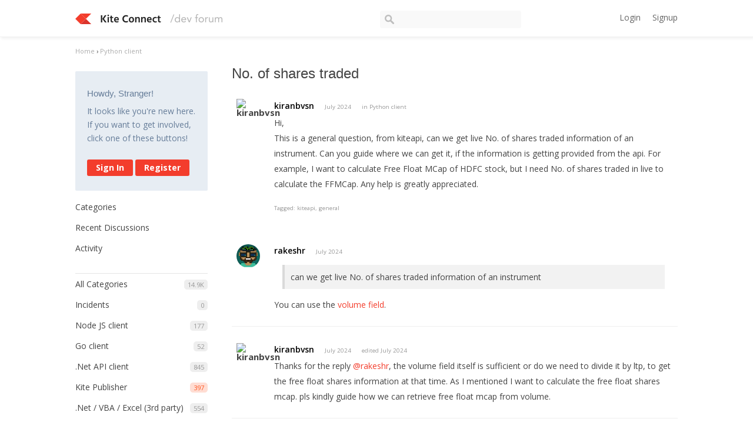

--- FILE ---
content_type: text/html; charset=utf-8
request_url: https://kite.trade/forum/discussion/14203/no-of-shares-traded
body_size: 6065
content:
<!DOCTYPE html>
<html lang="en">
<head>
    <link href='https://fonts.googleapis.com/css?family=Hind:400,600|Open+Sans:400,600,700' rel='stylesheet' type='text/css'>
    <title>No. of shares traded - Kite Connect developer forum</title>
  <link rel="stylesheet" type="text/css" href="/forum/applications/dashboard/design/style.css?v=2.3.1" media="all" />
  <link rel="stylesheet" type="text/css" href="/forum/plugins/ButtonBar/design/buttonbar.css?v=1.7.1" media="all" />
  <link rel="stylesheet" type="text/css" href="/forum/plugins/GooglePrettify/design/prettify.css?v=1.2.2" media="all" />
  <link rel="stylesheet" type="text/css" href="/forum/plugins/Tagging/design/tag.css?v=1.8.12" media="all" />
  <link rel="stylesheet" type="text/css" href="/forum/plugins/Tagging/design/childtagslist.css?v=1.8.12" media="all" />
  <link rel="stylesheet" type="text/css" href="/forum/resources/design/vanillicon.css?v=2.3.1" media="all" />
  <link rel="stylesheet" type="text/css" href="/forum/plugins/editor/design/editor.css?v=1.7.7" media="all" />
  <link rel="stylesheet" type="text/css" href="/forum/themes/kite/design/custom.css?v=2.3.1" media="all" />
  <link rel="stylesheet" type="text/css" href="/forum/applications/dashboard/design/spoilers.css?v=2.3.1" media="all" />
  <link rel="canonical" href="https://kite.trade/forum/discussion/14203/no-of-shares-traded" />
  <meta property="og:type" content="article" />
  <meta property="fb:app_id" content="950631401651649" />
  <meta property="og:site_name" content="Kite Connect developer forum" />
  <meta property="og:title" itemprop="name" content="No. of shares traded" />
  <meta property="og:url" content="https://kite.trade/forum/discussion/14203/no-of-shares-traded" />
  <meta name="description" property="og:description" itemprop="description" content="Hi, This is a general question, from kiteapi, can we get live No. of shares traded information of an instrument." />
  <meta property="og:image" itemprop="image" content="https://kite.trade/forum/uploads/M58ZYS3K6UQU.jpg" />
  <script type="text/javascript">gdn=window.gdn||{};gdn.meta={
    "ConfirmDeleteCommentHeading": "Delete Comment",
    "ConfirmDeleteCommentText": "Are you sure you want to delete this comment?",
    "Spoiler": "Spoiler",
    "show": "show",
    "hide": "hide",
    "emoji": {
        "assetPath": "\/forum\/resources\/emoji",
        "format": "<img class=\"emoji\" src=\"%1$s\" title=\"%2$s\" alt=\"%2$s\" height=\"20\" \/>",
        "emoji": {
            "smile": "smile.png",
            "smiley": "smiley.png",
            "wink": "wink.png",
            "blush": "blush.png",
            "neutral": "neutral.png",
            "relaxed": "relaxed.png",
            "grin": "grin.png",
            "joy": "joy.png",
            "sweat_smile": "sweat_smile.png",
            "lol": "lol.png",
            "innocent": "innocent.png",
            "naughty": "naughty.png",
            "yum": "yum.png",
            "relieved": "relieved.png",
            "love": "love.png",
            "sunglasses": "sunglasses.png",
            "smirk": "smirk.png",
            "expressionless": "expressionless.png",
            "unamused": "unamused.png",
            "sweat": "sweat.png",
            "pensive": "pensive.png",
            "confused": "confused.png",
            "confounded": "confounded.png",
            "kissing": "kissing.png",
            "kissing_heart": "kissing_heart.png",
            "kissing_smiling_eyes": "kissing_smiling_eyes.png",
            "kissing_closed_eyes": "kissing_closed_eyes.png",
            "tongue": "tongue.png",
            "disappointed": "disappointed.png",
            "worried": "worried.png",
            "angry": "angry.png",
            "rage": "rage.png",
            "cry": "cry.png",
            "persevere": "persevere.png",
            "triumph": "triumph.png",
            "frowning": "frowning.png",
            "anguished": "anguished.png",
            "fearful": "fearful.png",
            "weary": "weary.png",
            "sleepy": "sleepy.png",
            "tired_face": "tired_face.png",
            "grimace": "grimace.png",
            "bawling": "bawling.png",
            "open_mouth": "open_mouth.png",
            "hushed": "hushed.png",
            "cold_sweat": "cold_sweat.png",
            "scream": "scream.png",
            "astonished": "astonished.png",
            "flushed": "flushed.png",
            "sleeping": "sleeping.png",
            "dizzy": "dizzy.png",
            "no_mouth": "no_mouth.png",
            "mask": "mask.png",
            "star": "star.png",
            "cookie": "cookie.png",
            "warning": "warning.png",
            "mrgreen": "mrgreen.png",
            "heart": "heart.png",
            "heartbreak": "heartbreak.png",
            "kiss": "kiss.png",
            "+1": "+1.png",
            "-1": "-1.png",
            "grey_question": "grey_question.png",
            "trollface": "trollface.png",
            "error": "grey_question.png"
        }
    },
    "DiscussionID": "14203",
    "Category": "Python client",
    "AnalyticsTask": "tick",
    "TagHint": "Start to type...",
    "ButtonBarLinkUrl": "Enter your URL:",
    "ButtonBarImageUrl": "Enter image URL:",
    "ButtonBarBBCodeHelpText": "You can use <b><a href=\"http:\/\/en.wikipedia.org\/wiki\/BBCode\" target=\"_new\">BBCode<\/a><\/b> in your post.",
    "ButtonBarHtmlHelpText": "You can use <b><a href=\"http:\/\/htmlguide.drgrog.com\/cheatsheet.php\" target=\"_new\">Simple HTML<\/a><\/b> in your post.",
    "ButtonBarMarkdownHelpText": "You can use <b><a href=\"http:\/\/en.wikipedia.org\/wiki\/Markdown\" target=\"_new\">Markdown<\/a><\/b> in your post.",
    "InputFormat": "Html",
    "editorVersion": "1.7.7",
    "editorPluginAssets": "\/forum\/plugins\/editor",
    "wysiwygHelpText": "You are using <a href=\"https:\/\/en.wikipedia.org\/wiki\/WYSIWYG\" target=\"_new\">WYSIWYG<\/a> in your post.",
    "bbcodeHelpText": "You can use <a href=\"http:\/\/en.wikipedia.org\/wiki\/BBCode\" target=\"_new\">BBCode<\/a> in your post.",
    "htmlHelpText": "You can use <a href=\"http:\/\/htmlguide.drgrog.com\/cheatsheet.php\" target=\"_new\">Simple HTML<\/a> in your post.",
    "markdownHelpText": "You can use <a href=\"http:\/\/en.wikipedia.org\/wiki\/Markdown\" target=\"_new\">Markdown<\/a> in your post.",
    "textHelpText": "You are using plain text in your post.",
    "editorWysiwygCSS": "\/forum\/plugins\/editor\/design\/wysiwyg.css",
    "canUpload": false,
    "maxUploadSize": 2097152,
    "editorFileInputName": "editorupload",
    "allowedFileExtensions": "[\"txt\",\"jpg\",\"jpeg\",\"gif\",\"png\",\"bmp\",\"tiff\",\"ico\",\"zip\",\"gz\",\"tar.gz\",\"tgz\",\"psd\",\"ai\",\"fla\",\"pdf\",\"doc\",\"xls\",\"ppt\",\"docx\",\"xlsx\",\"log\",\"rar\",\"7z\"]",
    "maxFileUploads": "20",
    "LastCommentID": 47339,
    "TransportError": "A fatal error occurred while processing the request.<br \/>The server returned the following response: %s",
    "TransientKey": null,
    "WebRoot": "https:\/\/kite.trade\/forum",
    "UrlFormat": "\/forum\/{Path}",
    "Path": "discussion\/14203\/no-of-shares-traded",
    "Args": "",
    "ResolvedPath": "vanilla\/discussion\/index",
    "ResolvedArgs": {
        "DiscussionID": "14203",
        "DiscussionStub": "no-of-shares-traded",
        "Page": ""
    },
    "SignedIn": 0,
    "ConfirmHeading": "Confirm",
    "ConfirmText": "Are you sure you want to do that?",
    "Okay": "Okay",
    "Cancel": "Cancel",
    "Search": "Search"
};</script>
  <script src="//ajax.googleapis.com/ajax/libs/jquery/1.10.2/jquery.min.js?v=2.3.1" type="text/javascript"></script>
  <script src="/forum/js/library/jquery.form.js?v=2.3.1" type="text/javascript"></script>
  <script src="/forum/js/library/jquery.popup.js?v=2.3.1" type="text/javascript"></script>
  <script src="/forum/js/library/jquery.gardenhandleajaxform.js?v=2.3.1" type="text/javascript"></script>
  <script src="/forum/js/library/jquery.atwho.js?v=2.3.1" type="text/javascript"></script>
  <script src="/forum/js/global.js?v=2.3.1" type="text/javascript"></script>
  <script src="/forum/js/library/jquery.autosize.min.js?v=2.3.1" type="text/javascript"></script>
  <script src="/forum/applications/vanilla/js/autosave.js?v=2.3.1" type="text/javascript"></script>
  <script src="/forum/applications/vanilla/js/discussion.js?v=2.3.1" type="text/javascript"></script>
  <script src="/forum/applications/dashboard/js/spoilers.js?v=2.3.1" type="text/javascript"></script>
  <script src="/forum/plugins/GooglePrettify/js/prettify.js?v=1.2.2" type="text/javascript"></script>
  <script src="/forum/plugins/ButtonBar/js/buttonbar.js?v=1.7.1" type="text/javascript"></script>
  <script src="/forum/plugins/ButtonBar/js/jquery.hotkeys.js?v=1.7.1" type="text/javascript"></script>
  <script src="/forum/plugins/editor/js/editor.js?v=1.7.7" type="text/javascript"></script>
  <script src="/forum/plugins/editor/js/jquery.ui.widget.js?v=1.7.7" type="text/javascript"></script>
  <script src="/forum/plugins/editor/js/jquery.iframe-transport.js?v=1.7.7" type="text/javascript"></script>
  <script src="/forum/plugins/editor/js/jquery.fileupload.js?v=1.7.7" type="text/javascript"></script>
  <script type="text/javascript">jQuery(function ($) {

            function init() {
                $('.Message').each(function () {
                    if ($(this).data('GooglePrettify')) {
                        return;
                    }
                    $(this).data('GooglePrettify', '1');

                    pre = $('pre', this).addClass('prettyprint');

                    // Let prettyprint determine styling, rather than the editor.
                    $('code', this).removeClass('CodeInline');
                    pre.removeClass('CodeBlock');

                    prettyPrint();

                    pre.removeClass('prettyprint');
                });
            }

            $(document).on('CommentAdded PreviewLoaded popupReveal', init);
            init();
        });</script>
</head>
<body id="vanilla_discussion_index" class="Vanilla Discussion Index  Section-Discussion Section-color-purple">
<header class="header">
    <div class="container">
        <div class="row">
            <div class="four columns logo-container">
                <a href="/forum/" class="logo"><img src="https://kite.trade/forum/uploads/M58ZYS3K6UQU.jpg" alt="Kite Connect developer forum" /></a>
                <a href="/forum/" class="logo-small"><img src="/forum/themes/kite/design/images/logo-small.png" /></a>

                <a href="#" id="burger">☰</a>
            </div>
            <!-- <li><a href="/forum/entry/signin" rel="nofollow" class="SignInPopup">Sign In</a></li> -->
            <div class="five columns search">
                <form method="get" action="/forum//search">
                    <div>
                        <input type="text" id="Form_Search" name="Search" accesskey="/" class="InputBox" />
                    </div>
                </form>
            </div>
            <div class="three columns profile">
                <div class="MeBox MeBox-SignIn"><div class="SignInLinks"><a href="/forum/entry/signin?Target=discussion%2F14203%2Fno-of-shares-traded" class=" SignInPopup" rel="nofollow">Login</a><a href="/forum/entry/register?Target=discussion%2F14203%2Fno-of-shares-traded" class="ApplyButton" rel="nofollow">Signup</a> </div> <div class="SignInIcons"></div></div>
            </div>
        </div>
    </div>
</header>

<div class="container">
    <div class="BreadcrumbsWrapper"><span class="Breadcrumbs" itemscope itemtype="http://data-vocabulary.org/Breadcrumb"><span class="CrumbLabel CrumbLabel HomeCrumb"><a href="https://kite.trade/forum/" itemprop="url"><span itemprop="title">Home</span></a></span> <span itemprop="child" itemscope itemtype="http://data-vocabulary.org/Breadcrumb"><span class="Crumb">›</span> <span class="CrumbLabel color-purple Last"><a href="//kite.trade/forum/categories/python-client" itemprop="url"><span itemprop="title">Python client</span></a></span> </span></span></div>
    <div class="row">
        <div class="three columns panel" id="sidebar">
            <div class="Box GuestBox">
    <h4>Howdy, Stranger!</h4>

    <p>It looks like you're new here. If you want to get involved, click one of these buttons!</p>

    <p></p>

    <div class="P"><a href="/forum/entry/signin?Target=discussion%2F14203%2Fno-of-shares-traded" class="Button Primary SignInPopup" rel="nofollow">Sign In</a> <a href="/forum/entry/register?Target=discussion%2F14203%2Fno-of-shares-traded" class="Button ApplyButton" rel="nofollow">Register</a></div>    </div>
<div class="BoxFilter BoxDiscussionFilter">
    <ul class="FilterMenu">
        <li class="AllCategories"><a href="/forum/categories"><span class="Sprite SpAllCategories"></span> Categories</a></li>         <li class="Discussions"><a href="/forum/discussions" class=""><span class="Sprite SpDiscussions"></span> Recent Discussions</a></li>
        <li class="Activities"><a href="/forum/activity" class=""><span class="Sprite SpActivity"></span> Activity</a></li>            </ul>
</div>
    <div class="Box BoxCategories">
        <h4>Categories</h4>        <ul class="PanelInfo PanelCategories">
            <li><a href="/forum/categories" class="ItemLink"><span class="Aside"><span class="Count"><span title="14,939 discussions" class="Number">14.9K</span></span></span> All Categories</a></li><li class="ClearFix Depth1 Category-incidents"><a href="https://kite.trade/forum/categories/incidents" class="ItemLink"><span class="Aside"><span class="Count"><span title="0 discussions" class="Number">0</span></span></span> Incidents</a></li>
<li class="ClearFix Depth1 Category-node-js-client"><a href="https://kite.trade/forum/categories/node-js-client" class="ItemLink"><span class="Aside"><span class="Count"><span title="177 discussions" class="Number">177</span></span></span> Node JS client</a></li>
<li class="ClearFix Depth1 Category-go-client-library"><a href="https://kite.trade/forum/categories/go-client-library" class="ItemLink"><span class="Aside"><span class="Count"><span title="52 discussions" class="Number">52</span></span></span> Go client</a></li>
<li class="ClearFix Depth1 Category--dotnet-api"><a href="https://kite.trade/forum/categories/-dotnet-api" class="ItemLink"><span class="Aside"><span class="Count"><span title="845 discussions" class="Number">845</span></span></span> .Net API client</a></li>
<li class="ClearFix Depth1 color-orange"><a href="https://kite.trade/forum/categories/kite-publisher" class="ItemLink"><span class="Aside"><span class="Count"><span title="397 discussions" class="Number">397</span></span></span> Kite Publisher</a></li>
<li class="ClearFix Depth1 Category--net-client-(3rd-party)"><a href="https://kite.trade/forum/categories/-net-client-%283rd-party%29" class="ItemLink"><span class="Aside"><span class="Count"><span title="554 discussions" class="Number">554</span></span></span> .Net / VBA / Excel (3rd party)</a></li>
<li class="ClearFix Depth1 color-brick"><a href="https://kite.trade/forum/categories/algorithms-and-strategies" class="ItemLink"><span class="Aside"><span class="Count"><span title="491 discussions" class="Number">491</span></span></span> Algorithms and Strategies</a></li>
<li class="ClearFix Depth1 color-cobalt"><a href="https://kite.trade/forum/categories/java-client" class="ItemLink"><span class="Aside"><span class="Count"><span title="1,061 discussions" class="Number">1.1K</span></span></span> Java client</a></li>
<li class="ClearFix Depth1 color-violet"><a href="https://kite.trade/forum/categories/api-clients" class="ItemLink"><span class="Aside"><span class="Count"><span title="1,215 discussions" class="Number">1.2K</span></span></span> API clients</a></li>
<li class="ClearFix Depth1 color-pink"><a href="https://kite.trade/forum/categories/php-client" class="ItemLink"><span class="Aside"><span class="Count"><span title="409 discussions" class="Number">409</span></span></span> PHP client</a></li>
<li class="ClearFix Depth1 Active color-purple"><a href="https://kite.trade/forum/categories/python-client" class="ItemLink"><span class="Aside"><span class="Count"><span title="4,310 discussions" class="Number">4.3K</span></span></span> Python client</a></li>
<li class="ClearFix Depth1 color-blue"><a href="https://kite.trade/forum/categories/mobile-and-desktop-apps" class="ItemLink"><span class="Aside"><span class="Count"><span title="357 discussions" class="Number">357</span></span></span> Mobile and Desktop apps</a></li>
<li class="ClearFix Depth1 color-aqua"><a href="https://kite.trade/forum/categories/websockets-%28streaming-data%29" class="ItemLink"><span class="Aside"><span class="Count"><span title="1,482 discussions" class="Number">1.5K</span></span></span> Market data (WebSockets)</a></li>
<li class="ClearFix Depth1 color-green"><a href="https://kite.trade/forum/categories/general" class="ItemLink"><span class="Aside"><span class="Count"><span title="3,589 discussions" class="Number">3.6K</span></span></span> General</a></li>
        </ul>
    </div>
        <div class="Box">
            <h4>In this Discussion</h4>            <ul class="PanelInfo">
                                    <li>
                        <a href="/forum/profile/kiranbvsn"><span class="Aside"><span><time title="July  3, 2024  8:03AM" datetime="2024-07-03T08:03:48+00:00">July 2024</time></span></span> <span><span class="Username">kiranbvsn</span></span></a>                    </li>
                                    <li>
                        <a href="/forum/profile/rakeshr"><span class="Aside"><span><time title="July  3, 2024  6:00AM" datetime="2024-07-03T06:00:00+00:00">July 2024</time></span></span> <span><span class="Username">rakeshr</span></span></a>                    </li>
                            </ul>
        </div>
        
        </div>
        <div class="nine columns content" id="Content">
            <div class="MessageList Discussion"><!-- Page Title -->
<div id="Item_0" class="PageTitle"><div class="Options"></div><h1>No. of shares traded</h1></div>

<div id="Discussion_14203" class="Item ItemDiscussion">
    <div class="Discussion">
        <div class="rowItem-Header DiscussionHeader">
            <div class="row">
                <div class="AuthorWrap one column">
                    <span class="Author">
                        <a title="kiranbvsn" href="/forum/profile/kiranbvsn" class="PhotoWrap"><img src="https://secure.gravatar.com/avatar.php?gravatar_id=25cbb4fed7df0c697da97d688dccb450&amp;amp;size=50&amp;default=https%3A%2F%2Fvanillicon.com%2F25cbb4fed7df0c697da97d688dccb450.png" alt="kiranbvsn" class="ProfilePhoto ProfilePhotoMedium" /></a>                    </span>
                </div><!-- author //-->
                <div class="eleven columns">
                    <div class="Meta DiscussionMeta">
                        <span class="AuthorInfo">
                            <span class="username"><a href="/forum/profile/kiranbvsn" class="Username">kiranbvsn</a></span>                        </span>

                        <span class="MItem DateCreated">
                            <a href="https://kite.trade/forum/discussion/14203/no-of-shares-traded" class="Permalink" rel="nofollow"><time title="July  2, 2024  2:25PM" datetime="2024-07-02T14:25:49+00:00">July 2024</time></a>                        </span>
                                                 <span class="MItem Category"> in <a href="https://kite.trade/forum/categories/python-client">Python client</a></span>                     </div>

                                        <div class="Item-BodyWrap">
                        <div class="Item-Body">
                            <div class="Message">
                                Hi,<br />This is a general question, from kiteapi, can we get live No. of shares traded information of an instrument. Can you guide where we can get it, if the information is getting provided from the api. For example, I want to calculate Free Float MCap of HDFC stock, but I need No. of shares traded in live to calculate the FFMCap. Any help is greatly appreciated.                            </div>
                                    <div class="InlineTags Meta">
            Tagged:
            <ul>
                                                            <li><a href="/forum/discussions/tagged/kiteapi" class="Tag_kiteapi">kiteapi</a></li>
                                                                                <li><a href="/forum/discussions/tagged/general" class="Tag_general">general</a></li>
                                                </ul>
        </div>
        <div class="Reactions"></div>                        </div>
                    </div>
                </div>
            </div><!-- row //-->
        </div>
    </div>
</div>
</div><div class="CommentsWrap"><span class="BeforeCommentHeading"></span><div class="DataBox DataBox-Comments">    <ul class="MessageList DataList Comments">
                <li class="Item Alt ItemComment" id="Comment_47334">
            <div class="Comment row">
                <div class="one column">
                    <span class="Author">
                       <a title="rakeshr" href="/forum/profile/rakeshr" class="PhotoWrap"><img src="https://kite.trade/forum/uploads/userpics/570/nK22NNHS5YXND.jpg" alt="rakeshr" class="ProfilePhoto ProfilePhotoMedium" /></a>                    </span>
                </div><!-- col //-->

                <div class="eleven columns">
                                        <div class="Options">
                                            </div>
                                        <div class="Item-Header CommentHeader">
                        <div class="Meta CommentMeta CommentInfo">
                            <span class="AuthorInfo">
                               <span class="username"><a href="/forum/profile/rakeshr" class="Username">rakeshr</a></span>                              </span>
                            <span class="MItem DateCreated">
                               <a href="/forum/discussion/comment/47334/#Comment_47334" class="Permalink" name="Item_1" rel="nofollow"><time title="July  3, 2024  6:00AM" datetime="2024-07-03T06:00:00+00:00">July 2024</time></a>                            </span>
                                                                                </div>
                    </div>
                    <div class="Item-BodyWrap">
                        <div class="Item-Body">
                            <div class="Message">
                                <blockquote class="Quote">can we get live No. of shares traded information of an instrument</blockquote>
You can use the <a rel="nofollow" href="https://kite.trade/docs/connect/v3/market-quotes/#response-attributes">volume field</a>.                            </div>
                            <div class="Reactions"></div>                        </div>
                    </div>
                </div><!-- col //-->
            </div>
        </li>
                <li class="Item ItemComment" id="Comment_47339">
            <div class="Comment row">
                <div class="one column">
                    <span class="Author">
                       <a title="kiranbvsn" href="/forum/profile/kiranbvsn" class="PhotoWrap"><img src="https://secure.gravatar.com/avatar.php?gravatar_id=25cbb4fed7df0c697da97d688dccb450&amp;amp;size=50&amp;default=https%3A%2F%2Fvanillicon.com%2F25cbb4fed7df0c697da97d688dccb450.png" alt="kiranbvsn" class="ProfilePhoto ProfilePhotoMedium" /></a>                    </span>
                </div><!-- col //-->

                <div class="eleven columns">
                                        <div class="Options">
                                            </div>
                                        <div class="Item-Header CommentHeader">
                        <div class="Meta CommentMeta CommentInfo">
                            <span class="AuthorInfo">
                               <span class="username"><a href="/forum/profile/kiranbvsn" class="Username">kiranbvsn</a></span>                              </span>
                            <span class="MItem DateCreated">
                               <a href="/forum/discussion/comment/47339/#Comment_47339" class="Permalink" name="Item_2" rel="nofollow"><time title="July  3, 2024  8:03AM" datetime="2024-07-03T08:03:48+00:00">July 2024</time></a>                            </span>
                            <span class="MItem"> <span title="Edited July 3, 2024 8:06AM by kiranbvsn." class="DateUpdated">edited July 2024</span> </span>                                                    </div>
                    </div>
                    <div class="Item-BodyWrap">
                        <div class="Item-Body">
                            <div class="Message">
                                Thanks for the reply <a href="/forum/profile/rakeshr">@rakeshr</a>,  the volume field itself is sufficient or do we need to divide it by ltp, to get the free float shares information at that time. As I mentioned I want to calculate the free float shares mcap. pls kindly guide how we can retrieve free float mcap from volume.                            </div>
                            <div class="Reactions"></div>                        </div>
                    </div>
                </div><!-- col //-->
            </div>
        </li>
            </ul>
</div><div class="P PagerWrap"></div></div>                <div class="Foot Closed">
                    <div class="Note Closed SignInOrRegister"><a href="/forum/entry/signin?Target=discussion%2F14203%2Fno-of-shares-traded%3F" class="Popup">Sign In</a> or <a href="/forum/entry/register?Target=discussion%2F14203%2Fno-of-shares-traded%3F">Register</a> to comment.                    </div>
                                    </div>
            
        </div>
    </div>

    <footer class="footer">
        <p>
            Zerodha Member of  NSE &amp; BSE &mdash; SEBI Registration no.: INZ000031633 | CDSL: Depository services through Zerodha Securities Pvt. Ltd. - SEBI Registration no.: IN-DP-100-2015 | Commodity Trading through Zerodha Commodities Pvt. Ltd. MCX: 46025 | NCDEX : 1138. SEBI Registration no.: INZ000038238 | Registered Address: Zerodha, #153/154, 4th Cross, Dollars Colony, Opp. Clarence Public School, J.P Nagar 4th Phase, Bangalore - 560078, Karnataka, India
        </p>
        <p>
            DISCLAIMER: Capital markets, trading, and investments have inherent risks. Please make sure you understand the risks involved and carefully read the Risk Disclosure Document as prescribed by SEBI | ICF before participating in the markets &mdash; <a href="https://kite.trade/terms">Read terms &amp; conditions</a>
        </p>

        Operated by Zerodha Technology Pvt. Ltd. &copy; 2015-2026
        
    </footer>
</div>



<script>
    $(document).ready(function() {
        $("#burger").click(function() {
            if($(this).data("visible") == "1") {
                $(this).data("visible", 0);
                $("#sidebar").hide();
            } else {
                $(this).data("visible", 1);
                $("#sidebar").show();
            }
        });

	$("#Form_Search").focusin(function () {
		$("#Form_Search").css("width", "300px");
	})

        $("#Form_Search").focusout(function () {
                $("#Form_Search").css("width", "240px");
        })

        return false;
    });
</script>

</body>
</html>

--- FILE ---
content_type: application/javascript
request_url: https://kite.trade/forum/js/global.js?v=2.3.1
body_size: 19302
content:
// This file contains javascript that is global to the entire Garden application


// Global vanilla library function.
(function(window, $) {

    var Vanilla = function() {
    };

    Vanilla.fn = Vanilla.prototype;

    if (!window.console)
        window.console = {
            log: function() {
            }
        };

    Vanilla.scrollTo = function(q) {
        var top = $(q).offset().top;
        window.scrollTo(0, top);
        return false;
    };

    // Add a stub for embedding.
    Vanilla.parent = function() {
    };
    Vanilla.parent.callRemote = function(func, args, success, failure) {
        console.log("callRemote stub: " + func, args);
    };

    window.gdn = window.gdn || {};
    window.Vanilla = Vanilla;

    gdn.getMeta = function(key, defaultValue) {
        if (gdn.meta[key] === undefined) {
            return defaultValue;
        } else {
            return gdn.meta[key];
        }
    };

    gdn.setMeta = function(key, value) {
        gdn.meta[key] = value;
    };

    var keyString = "ABCDEFGHIJKLMNOPQRSTUVWXYZabcdefghijklmnopqrstuvwxyz0123456789+/=";

    // See http://ecmanaut.blogspot.de/2006/07/encoding-decoding-utf8-in-javascript.html
    var uTF8Encode = function(string) {
        return decodeURI(encodeURIComponent(string));
    };

    // See http://ecmanaut.blogspot.de/2006/07/encoding-decoding-utf8-in-javascript.html
    var uTF8Decode = function(string) {
        return decodeURIComponent(escape(string));
    };

    $.extend({
        // private property
        keyStr: "ABCDEFGHIJKLMNOPQRSTUVWXYZabcdefghijklmnopqrstuvwxyz0123456789+/=",
        base64Encode: function(input) {
            var output = "";
            var chr1, chr2, chr3, enc1, enc2, enc3, enc4;
            var i = 0;
            input = uTF8Encode(input);
            while (i < input.length) {
                chr1 = input.charCodeAt(i++);
                chr2 = input.charCodeAt(i++);
                chr3 = input.charCodeAt(i++);
                enc1 = chr1 >> 2;
                enc2 = ((chr1 & 3) << 4) | (chr2 >> 4);
                enc3 = ((chr2 & 15) << 2) | (chr3 >> 6);
                enc4 = chr3 & 63;
                if (isNaN(chr2)) {
                    enc3 = enc4 = 64;
                } else if (isNaN(chr3)) {
                    enc4 = 64;
                }
                output = output + keyString.charAt(enc1) + keyString.charAt(enc2) + keyString.charAt(enc3) + keyString.charAt(enc4);
            }
            return output;
        },
        base64Decode: function(input) {
            var output = "";
            var chr1, chr2, chr3;
            var enc1, enc2, enc3, enc4;
            var i = 0;
            input = input.replace(/[^A-Za-z0-9\+\/\=]/g, "");
            while (i < input.length) {
                enc1 = keyString.indexOf(input.charAt(i++));
                enc2 = keyString.indexOf(input.charAt(i++));
                enc3 = keyString.indexOf(input.charAt(i++));
                enc4 = keyString.indexOf(input.charAt(i++));
                chr1 = (enc1 << 2) | (enc2 >> 4);
                chr2 = ((enc2 & 15) << 4) | (enc3 >> 2);
                chr3 = ((enc3 & 3) << 6) | enc4;
                output = output + String.fromCharCode(chr1);
                if (enc3 != 64) {
                    output = output + String.fromCharCode(chr2);
                }
                if (enc4 != 64) {
                    output = output + String.fromCharCode(chr3);
                }
            }
            output = uTF8Decode(output);
            return output;
        }
    });
})(window, jQuery);

// Stuff to fire on document.ready().
jQuery(document).ready(function($) {

	/**
	 * @deprecated since Vanilla 2.2
	 */
    $.postParseJson = function(json) {
        return json;
    };

    gdn.focused = true;
    gdn.Libraries = {};

    $(window).blur(function() {
        gdn.focused = false;
    });
    $(window).focus(function() {
        gdn.focused = true;
    });

    // Grab a definition from object in the page
    gdn.definition = function(definition, defaultVal, set) {
        if (defaultVal === undefined)
            defaultVal = definition;

        if (!(definition in gdn.meta)) {
            return defaultVal;
        }

        if (set) {
            gdn.meta[definition] = defaultVal;
        }

        return gdn.meta[definition];
    };

    gdn.disable = function(e, progressClass) {
        var href = $(e).attr('href');
        if (href) {
            $.data(e, 'hrefBak', href);
        }
        $(e).addClass(progressClass ? progressClass : 'InProgress').removeAttr('href').attr('disabled', true);
    };

    gdn.enable = function(e) {
        $(e).attr('disabled', false).removeClass('InProgress');
        var href = $.data(e, 'hrefBak');
        if (href) {
            $(e).attr('href', href);
            $.removeData(e, 'hrefBak');
        }
    };

    gdn.elementSupports = function(element, attribute) {
        var test = document.createElement(element);
        if (attribute in test)
            return true;
        else
            return false;
    };

    gdn.querySep = function(url) {
        return url.indexOf('?') == -1 ? '?' : '&';
    };

    // password strength check
    gdn.password = function(password, username) {
        var translations = gdn.definition('PasswordTranslations', 'Too Short,Contains Username,Very Weak,Weak,Ok,Good,Strong').split(',');

        // calculate entropy
        var alphabet = 0;
        if (password.match(/[0-9]/))
            alphabet += 10;
        if (password.match(/[a-z]/))
            alphabet += 26;
        if (password.match(/[A-Z]/))
            alphabet += 26;
        if (password.match(/[^a-zA-Z0-9]/))
            alphabet += 31;
        var natLog = Math.log(Math.pow(alphabet, password.length));
        var entropy = natLog / Math.LN2;

        var response = {
            pass: false,
            symbols: alphabet,
            entropy: entropy,
            score: 0
        };

        // reject on length
        var length = password.length;
        response.length = length;
        var requiredLength = gdn.definition('MinPassLength', 6);
        var requiredScore = gdn.definition('MinPassScore', 2);
        response.required = requiredLength;
        if (length < requiredLength) {
            response.reason = translations[0];
            return response;
        }

        // password1 == username
        if (username) {
            if (password.toLowerCase().indexOf(username.toLowerCase()) >= 0) {
                response.reason = translations[1];
                return response;
            }
        }

        if (entropy < 30) {
            response.score = 1;
            response.reason = translations[2]; // very weak
        } else if (entropy < 40) {
            response.score = 2;
            response.reason = translations[3]; // weak
        } else if (entropy < 55) {
            response.score = 3;
            response.reason = translations[4]; // ok
        } else if (entropy < 70) {
            response.score = 4;
            response.reason = translations[5]; // good
        } else {
            response.score = 5;
            response.reason = translations[6]; // strong
        }

        return response;
    };

    // Go to notifications if clicking on a user's notification count
    $('li.UserNotifications a span').click(function() {
        document.location = gdn.url('/profile/notifications');
        return false;
    });

    // This turns any anchor with the "Popup" class into an in-page pop-up (the
    // view of the requested in-garden link will be displayed in a popup on the
    // current screen).
    if ($.fn.popup) {

        // Previously, jquery.popup used live() to attach events, even to elements
        // that do not yet exist. live() has been deprecated. Vanilla upgraded
        // jQuery to version 1.10.2, which removed a lot of code.  Instead, event
        // delegation will need to be used, which means everywhere that Popup
        // is called, will need to have a very high up parent delegate to it.
        //$('a.Popup').popup();
        //$('a.PopConfirm').popup({'confirm' : true, 'followConfirm' : true});

        $('a.Popup:not(.Message a.Popup)').popup();
        $('a.PopConfirm:not(.Message a.PopConfirm)').popup({'confirm': true, 'followConfirm': true});
    }

    $(document).delegate(".PopupWindow:not(.Message .PopupWindow)", 'click', function() {
        var $this = $(this);

        if ($this.hasClass('NoMSIE') && /msie/.test(navigator.userAgent.toLowerCase())) {
            return;
        }

        var width = $this.attr('popupWidth');
        width = width ? width : 960;
        var height = $this.attr('popupHeight');
        height = height ? height : 600;
        var left = (screen.width - width) / 2;
        var top = (screen.height - height) / 2;

        var id = $this.attr('id');
        var href = $this.attr('href');
        if ($this.attr('popupHref'))
            href = $this.attr('popupHref');
        else
            href += gdn.querySep(href) + 'display=popup';

        var win = window.open(href, 'Window_' + id, "left=" + left + ",top=" + top + ",width=" + width + ",height=" + height + ",status=0,scrollbars=0");
        if (win)
            win.focus();
        return false;
    });

    // This turns any anchor with the "Popdown" class into an in-page pop-up, but
    // it does not hijack forms in the popup.
    if ($.fn.popup)
        $('a.Popdown:not(.Message a.Popdown)').popup({hijackForms: false});

    // This turns SignInPopup anchors into in-page popups
    if ($.fn.popup)
        $('a.SignInPopup:not(.Message a.SignInPopup)').popup({containerCssClass: 'SignInPopup'});

    if ($.fn.popup)
        $(document).delegate('.PopupClose:not(.Message .PopupClose)', 'click', function(event) {
            var Popup = $(event.target).parents('.Popup');
            if (Popup.length) {
                var PopupID = Popup.prop('id');
                $.popup.close({popupId: PopupID});
            }
        });

    // Make sure that message dismissalls are ajax'd
    $(document).delegate('a.Dismiss:not(.Message a.Dismiss)', 'click', function() {
        var anchor = this;
        var container = $(anchor).parent();
        var transientKey = gdn.definition('TransientKey');
        var data = 'DeliveryType=BOOL&TransientKey=' + transientKey;
        $.post($(anchor).attr('href'), data, function(response) {
            if (response == 'TRUE')
                $(container).fadeOut('fast', function() {
                    $(this).remove();
                });
        });
        return false;
    });

    // This turns any form into a "post-in-place" form so it is ajaxed to save
    // without a refresh. The form must be within an element with the "AjaxForm"
    // class.
    if ($.fn.handleAjaxForm)
        $('.AjaxForm').not('.Message .AjaxForm').handleAjaxForm();

    // Handle ToggleMenu toggling and set up default state
    $('[class^="Toggle-"]').hide(); // hide all toggle containers
    $('.ToggleMenu a').click(function() {
        // Make all toggle buttons and toggle containers inactive
        $(this).parents('.ToggleMenu').find('li').removeClass('Active');
        $('[class^="Toggle-"]').hide();
        var item = $(this).parents('li'); // Identify the clicked container
        // The selector of the container that should be revealed.
        var containerSelector = '.Toggle-' + item.attr('class');
        containerSelector = containerSelector.replace(/Handle-/gi, '');
        // Reveal the container & make the button active
        item.addClass('Active'); // Make the clicked form button active
        $(containerSelector).show();
        return false;
    });
    $('.ToggleMenu .Active a').click(); // reveal the currently active item.

    // Show hoverhelp on hover
    $('.HoverHelp').hover(
        function() {
            $(this).find('.Help').show();
        },
        function() {
            $(this).find('.Help').hide();
        }
    );

    // If a page loads with a hidden redirect url, go there after a few moments.
    var redirectUrl = gdn.getMeta('RedirectUrl', '');
    var checkPopup = gdn.getMeta('CheckPopup', false);
    if (redirectUrl !== '') {
        if (checkPopup && window.opener) {
            window.opener.location = redirectUrl;
            window.close();
        } else {
            document.location = redirectUrl;
        }
    }

    // Make tables sortable if the tableDnD plugin is present.
    if ($.tableDnD)
        $("table.Sortable").tableDnD({
            onDrop: function(table, row) {
                var tableId = $($.tableDnD.currentTable).attr('id');
                // Add in the transient key for postback authentication
                var transientKey = gdn.definition('TransientKey');
                var data = $.tableDnD.serialize() + '&TableID=' + tableId + '&TransientKey=' + transientKey;
                var webRoot = gdn.definition('WebRoot', '');
                $.post(
                    gdn.url('/utility/sort.json'),
                    data,
                    function(response) {
                        if (response.Result) {
                            $('#' + tableId + ' tbody tr td').effect("highlight", {}, 1000);
                        }
                    }
                );
            }
        });

    // Make sure that the commentbox & aboutbox do not allow more than 1000 characters
    $.fn.setMaxChars = function(iMaxChars) {
        $(this).bind('keyup', function() {
            var txt = $(this).val();
            if (txt.length > iMaxChars)
                $(this).val(txt.substr(0, iMaxChars));
        });
    };

    // Generate a random string of specified length
    gdn.generateString = function(length) {
        if (length === undefined)
            length = 5;

        var chars = 'abcdefghijkmnopqrstuvwxyzABCDEFGHJKLMNPQRSTUVWXYZ23456789!@#$%*';
        var string = '';
        var pos = 0;
        for (var i = 0; i < length; i++) {
            pos = Math.floor(Math.random() * chars.length);
            string += chars.substring(pos, pos + 1);
        }
        return string;
    };

    // Combine two paths and make sure that there is only a single directory concatenator
    gdn.combinePaths = function(path1, path2) {
        if (path1.substr(-1, 1) == '/')
            path1 = path1.substr(0, path1.length - 1);

        if (path2.substring(0, 1) == '/')
            path2 = path2.substring(1);

        return path1 + '/' + path2;
    };

    gdn.processTargets = function(targets, $elem, $parent) {
        if (!targets || !targets.length)
            return;

        var tar = function(q) {
                switch (q) {
                    case '!element':
                        return $elem;
                    case '!parent':
                        return $parent;
                    default:
                        return q;
                }
            },
            item,
            $target;

        for (var i = 0; i < targets.length; i++) {
            item = targets[i];

            if (jQuery.isArray(item.Target)) {
                $target = $(tar(item.Target[0]), tar(item.Target[1]));
            } else {
                $target = $(tar(item.Target));
            }

            switch (item.Type) {
                case 'AddClass':
                    $target.addClass(item.Data);
                    break;
                case 'Ajax':
                    $.ajax({
                        type: "POST",
                        url: item.Data
                    });
                    break;
                case 'Append':
                    $target.append(item.Data);
                    break;
                case 'Before':
                    $target.before(item.Data);
                    break;
                case 'After':
                    $target.after(item.Data);
                    break;
                case 'Highlight':
                    $target.effect("highlight", {}, "slow");
                    break;
                case 'Prepend':
                    $target.prepend(item.Data);
                    break;
                case 'Redirect':
                    window.location.replace(item.Data);
                    break;
                case 'Refresh':
                    window.location.reload();
                    break;
                case 'Remove':
                    $target.remove();
                    break;
                case 'RemoveClass':
                    $target.removeClass(item.Data);
                    break;
                case 'ReplaceWith':
                    $target.replaceWith(item.Data);
                    break;
                case 'SlideUp':
                    $target.slideUp('fast');
                    break;
                case 'SlideDown':
                    $target.slideDown('fast');
                    break;
                case 'Text':
                    $target.text(item.Data);
                    break;
                case 'Html':
                    $target.html(item.Data);
                    break;
                case 'Callback':
                    jQuery.proxy(window[item.Data], $target)();
                    break;
            }
        }
    };

    gdn.requires = function(Library) {
        if (!(Library instanceof Array))
            Library = [Library];

        var Response = true;

        $(Library).each(function(i, Lib) {
            // First check if we already have this library
            var LibAvailable = gdn.available(Lib);

            if (!LibAvailable) Response = false;

            // Skip any libs that are ready or processing
            if (gdn.Libraries[Lib] === false || gdn.Libraries[Lib] === true)
                return;

            // As yet unseen. Try to load
            gdn.Libraries[Lib] = false;
            var Src = '/js/' + Lib + '.js';
            var head = document.getElementsByTagName('head')[0];
            var script = document.createElement('script');
            script.type = 'text/javascript';
            script.src = Src;
            head.appendChild(script);
        });

        if (Response) gdn.loaded(null);
        return Response;
    };

    gdn.loaded = function(Library) {
        if (Library)
            gdn.Libraries[Library] = true;

        $(document).trigger('libraryloaded', [Library]);
    };

    gdn.available = function(Library) {
        if (!(Library instanceof Array))
            Library = [Library];

        for (var i = 0; i < Library.length; i++) {
            var Lib = Library[i];
            if (gdn.Libraries[Lib] !== true) return false;
        }
        return true;
    };

    gdn.url = function(path) {
        if (path.indexOf("//") >= 0)
            return path; // this is an absolute path.

        var urlFormat = gdn.definition("UrlFormat", "/{Path}");

        if (path.substr(0, 1) == "/")
            path = path.substr(1);

        if (urlFormat.indexOf("?") >= 0)
            path = path.replace("?", "&");

        return urlFormat.replace("{Path}", path);
    };

    // Fill in placeholders.
    if (!gdn.elementSupports('input', 'placeholder')) {
        $('input:text,textarea').not('.NoIE').each(function() {
            var $this = $(this);
            var placeholder = $this.attr('placeholder');

            if (!$this.val() && placeholder) {
                $this.val(placeholder);
                $this.blur(function() {
                    if ($this.val() === '')
                        $this.val(placeholder);
                });
                $this.focus(function() {
                    if ($this.val() == placeholder)
                        $this.val('');
                });
                $this.closest('form').bind('submit', function() {
                    if ($this.val() == placeholder)
                        $this.val('');
                });
            }
        });
    }

//   var searchText = gdn.definition('Search', 'Search');
//   if (!$('div.Search input.InputBox').val())
//      $('div.Search input.InputBox').val(searchText);
//   $('div.Search input.InputBox').blur(function() {
//      if (typeof $(this).val() == 'undefined' || $(this).val() == '')
//         $(this).val(searchText);
//   });
//   $('div.Search input.InputBox').focus(function() {
//      if ($(this).val() == searchText)
//         $(this).val('');
//   });

    $.fn.popin = function(options) {
        var settings = $.extend({}, options);

        this.each(function(i, elem) {
            var url = $(elem).attr('rel');
            var $elem = $(elem);
            $.ajax({
                url: gdn.url(url),
                data: {DeliveryType: 'VIEW'},
                success: function(data) {
                    $elem.html(data);
                },
                complete: function() {
                    $elem.removeClass('Progress TinyProgress InProgress');
                    if (settings.complete !== undefined) {
                        settings.complete($elem);
                    }
                }
            });
        });
    };
    $('.Popin').not('.Message .Popin').popin();

    var hijackClick = function(e) {
        var $elem = $(this);
        var $parent = $(this).closest('.Item');
        var $flyout = $elem.closest('.ToggleFlyout');
        var href = $elem.attr('href');
        var progressClass = $elem.hasClass('Bookmark') ? 'Bookmarking' : 'InProgress';

        // If empty, or starts with a fragment identifier, do not send
        // an async request.
        if (!href || href.trim().indexOf('#') === 0)
            return;
        gdn.disable(this, progressClass);
        e.stopPropagation();

        $.ajax({
            type: "POST",
            url: href,
            data: {DeliveryType: 'VIEW', DeliveryMethod: 'JSON', TransientKey: gdn.definition('TransientKey')},
            dataType: 'json',
            complete: function() {
                gdn.enable($elem.get(0));
                $elem.removeClass(progressClass);
                $elem.attr('href', href);

                // If we are in a flyout, close it.
                $flyout.removeClass('Open').find('.Flyout').hide();
            },
            error: function(xhr) {
                gdn.informError(xhr);
            },
            success: function(json) {
                if (json === null) json = {};

                var informed = gdn.inform(json);
                gdn.processTargets(json.Targets, $elem, $parent);
                // If there is a redirect url, go to it.
                if (json.RedirectUrl) {
                    setTimeout(function() {
                            window.location.replace(json.RedirectUrl);
                        },
                        informed ? 3000 : 0);
                }
            }
        });

        return false;
    };
    $(document).delegate('.Hijack:not(.Message .Hijack)', 'click', hijackClick);


    // Activate ToggleFlyout and ButtonGroup menus
    $(document).delegate('.ButtonGroup > .Handle', 'click', function() {
        var buttonGroup = $(this).closest('.ButtonGroup');
        if (buttonGroup.hasClass('Open')) {
            // Close
            $('.ButtonGroup').removeClass('Open');
        } else {
            // Close all other open button groups
            $('.ButtonGroup').removeClass('Open');
            // Open this one
            buttonGroup.addClass('Open');
        }
        return false;
    });
    var lastOpen = null;
    $(document).delegate('.ToggleFlyout:not(.Message .ToggleFlyout)', 'click', function(e) {

        var $flyout = $('.Flyout', this);
        var isHandle = false;

        if ($(e.target).closest('.Flyout').length === 0) {
            e.stopPropagation();
            isHandle = true;
        } else if ($(e.target).hasClass('Hijack') || $(e.target).closest('a').hasClass('Hijack')) {
            return;
        }
        e.stopPropagation();

        // Dynamically fill the flyout.
        var rel = $(this).attr('rel');
        if (rel) {
            $(this).attr('rel', '');
            $flyout.html('<div class="InProgress" style="height: 30px"></div>');

            $.ajax({
                url: gdn.url(rel),
                data: {DeliveryType: 'VIEW'},
                success: function(data) {
                    $flyout.html(data);
                },
                error: function(xhr) {
                    $flyout.html('');
                    gdn.informError(xhr, true);
                }
            });
        }

        if ($flyout.css('display') == 'none') {
            if (lastOpen !== null) {
                $('.Flyout', lastOpen).hide();
                $(lastOpen).removeClass('Open').closest('.Item').removeClass('Open');
            }

            $(this).addClass('Open').closest('.Item').addClass('Open');
            $flyout.show();
            lastOpen = this;
        } else {
            $flyout.hide();
            $(this).removeClass('Open').closest('.Item').removeClass('Open');
        }

        if (isHandle)
            return false;
    });

    // Close ToggleFlyout menu even if their links are hijacked
    $(document).delegate('.ToggleFlyout a', 'mouseup', function() {
        if ($(this).hasClass('FlyoutButton'))
            return;

        $('.ToggleFlyout').removeClass('Open').closest('.Item').removeClass('Open');
        $('.Flyout').hide();
    });

    $(document).delegate(document, 'click', function() {
        if (lastOpen) {
            $('.Flyout', lastOpen).hide();
            $(lastOpen).removeClass('Open').closest('.Item').removeClass('Open');
        }
        $('.ButtonGroup').removeClass('Open');
    });

    // Add a spinner onclick of buttons with this class
    $(document).delegate('input.SpinOnClick', 'click', function() {
        $(this).before('<span class="AfterButtonLoading">&#160;</span>').removeClass('SpinOnClick');
    });

    // Confirmation for item removals
    $('a.RemoveItem').click(function() {
        if (!confirm('Are you sure you would like to remove this item?')) {
            return false;
        }
    });

    if (window.location.hash === '') {
        // Jump to the hash if desired.
        if (gdn.definition('LocationHash', 0) !== 0) {
            $(window).load(function() {
                window.location.hash = gdn.definition('LocationHash');
            });
        }
        if (gdn.definition('ScrollTo', 0) !== 0) {
            var scrollTo = $(gdn.definition('ScrollTo'));
            if (scrollTo.length > 0) {
                $('html').animate({
                    scrollTop: scrollTo.offset().top - 10
                });
            }
        }
    }

    gdn.stats = function() {
        // Call directly back to the deployment and invoke the stats handler
        var StatsURL = gdn.url('settings/analyticstick.json');
        var SendData = {
            'TransientKey': gdn.definition('TransientKey'),
            'Path': gdn.definition('Path'),
            'Args': gdn.definition('Args'),
            'ResolvedPath': gdn.definition('ResolvedPath'),
            'ResolvedArgs': gdn.definition('ResolvedArgs')
        };

        if (gdn.definition('TickExtra', null) !== null)
            SendData.TickExtra = gdn.definition('TickExtra');

        jQuery.ajax({
            dataType: 'json',
            type: 'post',
            url: StatsURL,
            data: SendData,
            success: function(json) {
                gdn.inform(json);
            },
            complete: function(jqXHR, textStatus) {
                jQuery(document).triggerHandler('analyticsTick', [SendData, jqXHR, textStatus]);
            }
        });
    };

    // Ping back to the deployment server to track views, and trigger
    // conditional stats tasks
    var AnalyticsTask = gdn.definition('AnalyticsTask', false);
    if (AnalyticsTask == 'tick')
        gdn.stats();

    // If a dismissable InformMessage close button is clicked, hide it.
    $(document).delegate('div.InformWrapper.Dismissable a.Close', 'click', function() {
        $(this).parents('div.InformWrapper').fadeOut('fast', function() {
            $(this).remove();
        });
    });

    gdn.setAutoDismiss = function() {
        var timerId = $('div.InformMessages').attr('autodismisstimerid');
        if (!timerId) {
            timerId = setTimeout(function() {
                $('div.InformWrapper.AutoDismiss').fadeOut('fast', function() {
                    $(this).remove();
                });
                $('div.InformMessages').removeAttr('autodismisstimerid');
            }, 7000);
            $('div.InformMessages').attr('autodismisstimerid', timerId);
        }
    };

    // Handle autodismissals
	$(document).on('informMessage', function() {
		gdn.setAutoDismiss();
	});

    // Prevent autodismiss if hovering any inform messages
    $(document).delegate('div.InformWrapper', 'mouseover mouseout', function(e) {
        if (e.type == 'mouseover') {
            var timerId = $('div.InformMessages').attr('autodismisstimerid');
            if (timerId) {
                clearTimeout(timerId);
                $('div.InformMessages').removeAttr('autodismisstimerid');
            }
        } else {
            gdn.setAutoDismiss();
        }
    });

    // Take any "inform" messages out of an ajax response and display them on the screen.
    gdn.inform = function(response) {
        if (!response)
            return false;

        if (!response.InformMessages || response.InformMessages.length === 0)
            return false;

        // If there is no message container in the page, add one
        var informMessages = $('div.InformMessages');
        if (informMessages.length === 0) {
            $('<div class="InformMessages"></div>').appendTo('body');
            informMessages = $('div.InformMessages');
        }
        var wrappers = $('div.InformMessages div.InformWrapper'),
            css,
            elementId,
            sprite,
            dismissCallback,
            dismissCallbackUrl;

        // Loop through the inform messages and add them to the container
        for (var i = 0; i < response.InformMessages.length; i++) {
            css = 'InformWrapper';
            if (response.InformMessages[i].CssClass)
                css += ' ' + response.InformMessages[i].CssClass;

            elementId = '';
            if (response.InformMessages[i].id)
                elementId = response.InformMessages[i].id;

            sprite = '';
            if (response.InformMessages[i].Sprite) {
                css += ' HasSprite';
                sprite = response.InformMessages[i].Sprite;
            }

            dismissCallback = response.InformMessages[i].DismissCallback;
            dismissCallbackUrl = response.InformMessages[i].DismissCallbackUrl;
            if (dismissCallbackUrl)
                dismissCallbackUrl = gdn.url(dismissCallbackUrl);

            try {
                var message = response.InformMessages[i].Message;
                var emptyMessage = message === '';

                // Is there a sprite?
                if (sprite !== '')
                    message = '<span class="InformSprite ' + sprite + '"></span>' + message;

                // If the message is dismissable, add a close button
                if (css.indexOf('Dismissable') > 0)
                    message = '<a class="Close"><span>&times;</span></a>' + message;

                message = '<div class="InformMessage">' + message + '</div>';
                // Insert any transient keys into the message (prevents csrf attacks in follow-on action urls).
                message = message.replace(/{TransientKey}/g, gdn.definition('TransientKey'));
                if (gdn.getMeta('SelfUrl')) {
                    // If the url is explicitly defined (as in embed), use it.
                    message = message.replace(/{SelfUrl}/g, gdn.getMeta('SelfUrl'));
                } else {
                    // Insert the current url as a target for inform anchors
                    message = message.replace(/{SelfUrl}/g, document.URL);
                }
                var skip = false;
                for (var j = 0; j < wrappers.length; j++) {
                    if ($(wrappers[j]).text() == $(message).text()) {
                        skip = true;
                    }
                }
                if (!skip) {
                    if (elementId !== '') {
                        $('#' + elementId).remove();
                        elementId = ' id="' + elementId + '"';
                    }
                    if (!emptyMessage) {
                        informMessages.prepend('<div class="' + css + '"' + elementId + '>' + message + '</div>');
                        // Is there a callback or callback url to request on dismiss of the inform message?
                        if (dismissCallback) {
                            $('div.InformWrapper:first').find('a.Close').click(eval(dismissCallback));
                        } else if (dismissCallbackUrl) {
                            dismissCallbackUrl = dismissCallbackUrl.replace(/{TransientKey}/g, gdn.definition('TransientKey'));
                            var closeAnchor = $('div.InformWrapper:first').find('a.Close');
                            closeAnchor.attr('callbackurl', dismissCallbackUrl);
                            closeAnchor.click(function() {
                                $.ajax({
                                    type: "POST",
                                    url: $(this).attr('callbackurl'),
                                    data: 'TransientKey=' + gdn.definition('TransientKey'),
                                    dataType: 'json',
                                    error: function(XMLHttpRequest, textStatus, errorThrown) {
                                        gdn.informMessage(XMLHttpRequest.responseText, 'Dismissable AjaxError');
                                    },
                                    success: function(json) {
                                        gdn.inform(json);
                                    }
                                });
                            });
                        }
                    }
                }
            } catch (e) {
            }
        }
        informMessages.show();
        $(document).trigger('informMessage');
        return true;
    };

    // Send an informMessage to the screen (same arguments as controller.InformMessage).
    gdn.informMessage = function(message, options) {
        if (!options)
            options = [];

        if (typeof(options) == 'string') {
            var css = options;
            options = [];
            options.CssClass = css;
        }
        options.Message = message;
        if (!options.CssClass)
            options.CssClass = 'Dismissable AutoDismiss';

        gdn.inform({'InformMessages': new Array(options)});
    };

    // Inform an error returned from an ajax call.
    gdn.informError = function(xhr, silentAbort) {
        if (xhr === undefined || xhr === null)
            return;

        if (typeof(xhr) == 'string')
            xhr = {responseText: xhr, code: 500};

        var message = xhr.responseText;
        var code = xhr.status;

        if (!message) {
            switch (xhr.statusText) {
                case 'error':
                    if (silentAbort)
                        return;
                    message = 'There was an error performing your request. Please try again.';
                    break;
                case 'timeout':
                    message = 'Your request timed out. Please try again.';
                    break;
                case 'abort':
                    return;
            }
        }

        try {
            var data = $.parseJSON(message);
            if (typeof(data.Exception) == 'string')
                message = data.Exception;
        } catch (e) {
        }

        if (message === '')
            message = 'There was an error performing your request. Please try again.';

        gdn.informMessage('<span class="InformSprite Lightbulb Error' + code + '"></span>' + message, 'HasSprite Dismissable');
    };

    // Pick up the inform message stack and display it on page load
    var informMessageStack = gdn.definition('InformMessageStack', false);
    if (informMessageStack) {
        var informMessages;
        try {
            informMessages = $.parseJSON(informMessageStack);
            informMessageStack = {'InformMessages': informMessages};
            gdn.inform(informMessageStack);
        } catch (e) {
            console.log('informMessageStack contained invalid JSON');
        }
    }

    // Ping for new notifications on pageload, and subsequently every 1 minute.
    var notificationsPinging = 0, pingCount = 0;
    var pingForNotifications = function() {
        if (notificationsPinging > 0 || !gdn.focused)
            return;
        notificationsPinging++;

        $.ajax({
            type: "POST",
            url: gdn.url('/notifications/inform'),
            data: {
                'TransientKey': gdn.definition('TransientKey'),
                'Path': gdn.definition('Path'),
                'DeliveryMethod': 'JSON',
                'Count': pingCount++
            },
            dataType: 'json',
            error: function(XMLHttpRequest, textStatus, errorThrown) {
                console.log(XMLHttpRequest.responseText);
            },
            success: function(json) {
                gdn.inform(json);
            },
            complete: function() {
                notificationsPinging--;
            }
        });
    };
    gdn.pingForNotifications = pingForNotifications;

    if (gdn.definition('SignedIn', '0') != '0' && gdn.definition('DoInform', '1') != '0') {
        setTimeout(pingForNotifications, 3000);
        setInterval(pingForNotifications, 60000);
    }

    // Clear notifications alerts when they are accessed anywhere.
    $(document).on('click', '.js-clear-notifications', function() {
        $('.NotificationsAlert').remove();
    });

    $(document).on('change', '.js-nav-dropdown', function() {
        window.location = $(this).val();
    });

    // Stash something in the user's session (or unstash the value if it was not provided)
    var stash = function(name, value, callback) {
        $.ajax({
            type: "POST",
            url: gdn.url('session/stash'),
            data: {'TransientKey': gdn.definition('TransientKey'), 'Name': name, 'Value': value},
            dataType: 'json',
            error: function(XMLHttpRequest, textStatus, errorThrown) {
                gdn.informMessage(XMLHttpRequest.responseText, 'Dismissable AjaxError');
            },
            success: function(json) {
                gdn.inform(json);

                if (typeof(callback) === 'function') {
                    callback();
                } else {
                    return json.Unstash;
                }
            }
        });

        return '';
    };

    // When a stash anchor is clicked, look for inputs with values to stash
    $('a.Stash').click(function(e) {
        var comment = $('#Form_Comment textarea').val(),
            placeholder = $('#Form_Comment textarea').attr('placeholder'),
            stash_name;

        // Stash a comment:
        if (comment !== '' && comment !== placeholder) {
            var vanilla_identifier = gdn.definition('vanilla_identifier', false);

            if (vanilla_identifier) {
                // Embedded comment:
                stash_name = 'CommentForForeignID_' + vanilla_identifier;
            } else {
                // Non-embedded comment:
                stash_name = 'CommentForDiscussionID_' + gdn.definition('DiscussionID');
            }
            var href = $(this).attr('href');
            e.preventDefault();

            stash(stash_name, comment, function() {
                window.top.location = href;
            });
        }
    });

    String.prototype.addCommas = function() {
        var nStr = this,
            x = nStr.split('.'),
            x1 = x[0],
            x2 = x.length > 1 ? '.' + x[1] : '',
            rgx = /(\d+)(\d{3})/;
        while (rgx.test(x1)) {
            x1 = x1.replace(rgx, '$1' + ',' + '$2');
        }
        return x1 + x2;
    };

    Array.prototype.sum = function() {
        for (var i = 0, sum = 0; i < this.length; sum += this[i++]);
        return sum;
    };

    Array.prototype.max = function() {
        return Math.max.apply({}, this);
    };

    Array.prototype.min = function() {
        return Math.min.apply({}, this);
    };

    if (/msie/.test(navigator.userAgent.toLowerCase())) {
        $('body').addClass('MSIE');
    }

    var d = new Date();
    var hourOffset = -Math.round(d.getTimezoneOffset() / 60);

    // Ajax/Save the ClientHour if it is different from the value in the db.
    var setHourOffset = parseInt(gdn.definition('SetHourOffset', hourOffset));
    if (hourOffset !== setHourOffset) {
        $.post(
            gdn.url('/utility/sethouroffset.json'),
            {HourOffset: hourOffset, TransientKey: gdn.definition('TransientKey')}
        );
    }

    // Add "checked" class to item rows if checkboxes are checked within.
    var checkItems = function() {
        var container = $(this).parents('.Item');
        if ($(this).prop('checked'))
            $(container).addClass('Checked');
        else
            $(container).removeClass('Checked');
    };
    $('.Item :checkbox').each(checkItems);
    $('.Item :checkbox').change(checkItems);

    // Hide/Reveal the "forgot your password" form if the ForgotPassword button is clicked.
    $(document).delegate('a.ForgotPassword', 'click', function() {
        // Make sure we have both forms
        if ($('#Form_User_SignIn').length) {
            $('.Methods').toggle();
            $('#Form_User_Password').toggle();
            $('#Form_User_SignIn').toggle();
            return false;
        }
    });

    // Convert date fields to datepickers
    if ($.fn.datepicker) {
        $('input.DatePicker').datepicker({
            showOn: "focus",
            dateFormat: 'mm/dd/yy'
        });
    }

    /**
     * Youtube preview revealing
     *
     */

    // Reveal youtube player when preview clicked.
    function Youtube($container) {
        var $preview = $container.find('.VideoPreview');
        var $player = $container.find('.VideoPlayer');

        $container.addClass('Open').closest('.ImgExt').addClass('Open');

        var width = $preview.width(), height = $preview.height(), videoid = '';

        try {
            videoid = $container.attr('data-youtube').replace('youtube-', '');
        } catch (e) {
            console.log("YouTube parser found invalid id attribute: " + videoid);
        }


        // Verify we have a valid videoid
        var pattern = /^[\w-]+(\?autoplay\=1)(\&start=[\w-]+)?$/;
        if (!pattern.test(videoid)) {
            return false;
        }

        var html = '<iframe width="' + width + '" height="' + height + '" src="https://www.youtube.com/embed/' + videoid + '" frameborder="0" allowfullscreen></iframe>';
        $player.html(html);

        $preview.hide();
        $player.show();

        return false;
    }

    $(document).delegate('.Video.YouTube .VideoPreview', 'click', function(e) {
        var $target = $(e.target);
        var $container = $target.closest('.Video.YouTube');
        return Youtube($container);
    });


    /**
     * Twitter card embedding.
     *
     * IIFE named just for clarity. Note: loading the Twitter widget JS
     * asynchronously, and tying it into a promise, which will guarantee the
     * script and its code is excuted before attempting to run the specific
     * Twitter code. There used to be conflicts if another Twitter widget was
     * included in the page, or if the connection was slow, resulting in
     * `window.twttr` being undefined. The promise guarantees this won't happen.
     */
    var twitterCardEmbed = (function() {
        'use strict';

        // Call to transform all tweet URLs into embedded cards. Expose to global
        // scope for backwards compatibility, as it might be being used elsewhere.
        window.tweets = function() {
            $('.twitter-card').each(function(i, el) {
                if (!$(el).hasClass('twitter-card-loaded')) {
                    var card = $(el),
                        tweetUrl = card.attr('data-tweeturl'),
                        tweetID = card.attr('data-tweetid'),
                        cardref = card.get(0);

                    // Candidate found, prepare transition.
                    card.addClass('twitter-card-preload');

                    window.twttr.widgets.createTweet(tweetID, cardref, function(iframe) {
                        card.find('.tweet-url').remove();
                        // Fade it in.
                        card.addClass('twitter-card-loaded');
                    }, {
                        conversation: 'none'
                    });
                }
            });
        };

        // Check for the existence of any Twitter card candidates.
        if ($('div.twitter-card').length) {
            $.when(
                $.getScript('//platform.twitter.com/widgets.js')
            ).done(function() {
                    // The promise returned successfully (script loaded and executed),
                    // so convert tweets already on page.
                    window.twttr.ready(window.tweets);

                    // Attach event for embed whenever new comments are posted, so they
                    // are automatically loaded. Currently works for new comments,
                    // and new private messages.
                    var newPostTriggers = [
                        'CommentAdded',
                        'MessageAdded'
                    ];

                    $(document).on(newPostTriggers.join(' '), function(e, data) {
                        window.twttr.ready(window.tweets);
                    });
                });
        }
    }());


    /**
     * GitHub commit embedding
     *
     */

// @tim : 2013-08-24
// Experiment on hold.
//   if ($('div.github-commit').length) {
//      // Github embed library
//      window.GitHubCommit = (function (d,s,id) {
//         var t, js, fjs = d.getElementsByTagName(s)[0];
//         if (d.getElementById(id)) return; js=d.createElement(s); js.id=id;
//         js.src=gdn.url('js/library/github.embed.js'); fjs.parentNode.insertBefore(js, fjs);
//         return window.GitHubCommit || (t = { _e: [], ready: function(f){ t._e.push(f) } });
//      }(document, "script", "github-embd"));
//
//      GitHubCommit.ready(function(GitHubCommit){
//         setTimeout(commits, 300);
//      });
//   }
//
//   function commits(GitHubCommit) {
//      $('div.github-commit').each(function(i, el){
//         var commit = $(el);
//         var commiturl = commit.attr('data-commiturl');
//         var commituser = commit.attr('data-commituser');
//         var commitrepo = commit.attr('data-commitrepo');
//         var commithash = commit.attr('data-commithash');
//         console.log(el);
//      });
//   }

    /**
     * Vine image embedding
     *
     */

    // Automatic, requires no JS

    /**
     * Pintrest pin embedding
     *
     */

    if ($('a.pintrest-pin').length) {
        (function(d) {
            var f = d.getElementsByTagName('SCRIPT')[0], p = d.createElement('SCRIPT');
            p.type = 'text/javascript';
            p.async = true;
            p.src = '//assets.pinterest.com/js/pinit.js';
            f.parentNode.insertBefore(p, f);
        }(document));
    }

    /**
     * Textarea autosize.
     *
     * Create wrapper for autosize library, so that the custom
     * arguments passed do not need to be repeated for every call, if for some
     * reason it needs to be binded elsewhere and the UX should be identical,
     * otherwise just use autosize directly, passing arguments or none.
     *
     * Note: there should be no other calls to autosize, except for in this file.
     * All previous calls to the old jquery.autogrow were called in their
     * own files, which made managing this functionality less than optimal. Now
     * all textareas will have autosize binded to them by default.
     *
     * @depends js/library/jquery.autosize.min.js
     */
    gdn.autosize = function(textarea) {
        // Check if library available.
        if ($.fn.autosize) {
            // Check if not already active on node.
            if (!$(textarea).hasClass('textarea-autosize')) {
                $(textarea).autosize({
                    append: '\n',
                    resizeDelay: 20, // Keep higher than CSS transition, else creep.
                    callback: function(el) {
                        // This class adds the transition, and removes manual resize.
                        $(el).addClass('textarea-autosize');
                    }
                });
                // Otherwise just trigger a resize refresh.
            } else {
                $(textarea).trigger('autosize.resize');
            }
        }
    };

    /**
     * Bind autosize to relevant nodes.
     *
     * Attach autosize to all textareas. Previously this existed across multiple
     * files, probably as it was slowly incorporated into different areas, but
     * at this point it's safe to call it once here. The wrapper above makes
     * sure that it will not throw any errors if the library is unavailable.
     *
     * Note: if there is a textarea not autosizing, it would be good to find out
     * if there is another event for that exception, and if all fails, there
     * is the livequery fallback, which is not recommended.
     */
    gdn.initAutosizeEvents = (function() {
        $('textarea').each(function(i, el) {
            // Attach to all immediately available textareas.
            gdn.autosize(el);

            // Also, make sure that focus on the textarea will trigger a resize,
            // just to cover all possibilities.
            $(el).on('focus', function(e) {
                gdn.autosize(this);
            });
        });

        // For any dynamically loaded textareas that are inserted and have an
        // event triggered to grab their node, or just events that should call
        // a resize on the textarea. Attempted to bind to `appendHtml` event,
        // but it required a (0ms) timeout, so it's being kept in Quotes plugin,
        // where it's actually triggered.
        var autosizeTriggers = [
            'clearCommentForm',
            'EditCommentFormLoaded',
            'popupReveal'
            //'appendHtml'
        ];

        $(document).on(autosizeTriggers.join(' '), function(e, data) {
            data = (typeof data == 'object') ? data : '';
            $(data || e.target || this).parent().find('textarea').each(function(i, el) {
                gdn.autosize(el);
            });
        });
    }());


    /**
     * Uses highly modified jquery.atwho.js library. See the note in that
     * file for details about the modifications.
     *
     * This allows @mentions and :emoji: autocomplete. It's also possible to
     * add other types of suggestions.
     *
     * @param node editorElement Pass the textarea or the body within iframe
     * @param node iframe If there's an iframe body getting passed in the
     *                    first param, also pass just the iframe node itself.
     *                    If there's no iframe, pass a blank string or false.
     *
     * @author Dane MacMillan
     */
    gdn.atCompleteInit = function(editorElement, iframe) {

        if (!jQuery.fn.atwho) {
            //console.warn('Editor missing atwho dependency.');
            return false;
        }

        // Added cache results to global, so all instances share the same data
        // and can build the cache together.

        // Cache non-empty server requests
        gdn.atcache = gdn.atcache || {};

        // Cache empty server requests to prevent similarly-started requests
        // from being sent.
        gdn.atempty = gdn.atempty || {};

        // Set minimum characters to type for @mentions to fire
        var min_characters = 2;

        // Max suggestions to show in dropdown.
        var max_suggestions = 5;

        // Server response limit. This should match the limit set in
        // *UserController->TagSearch* and UserModel->TagSearch
        var server_limit = 30;

        // Emoji, set in definition list in foot, by Emoji class. Make sure
        // that class is getting instantiated, otherwise emoji will be empty.
        var emoji = gdn.getMeta('emoji', []);
        var emojiList = $.map(emoji.emoji || [], function(value, i) {
            var parts = value.split('.');

            return {'name': i, 'filename': value, 'basename': parts[0], 'ext': '.' + parts[1]};
        });
        var emojiTemplate = (emoji.format || '')
            .replace(/{(.+?)}/g, '$${$1}')
            .replace('%1$s', '${src}')
            .replace('%2$s', '${name}')
            .replace('${src}', emoji.assetPath + '/${filename}')
            .replace('${dir}', emoji.assetPath);
        emojiTemplate = '<li data-value=":${name}:" class="at-suggest-emoji"><span class="emoji-wrap">' + emojiTemplate + '</span> <span class="emoji-name">${name}</span></li>';

        // Handle iframe situation
        var iframe_window = (iframe) ? iframe.contentWindow : '';

        $(editorElement)
            .atwho({
                at: '@',
                tpl: '<li data-value="@${name}" data-id="${id}">${name}</li>',
                limit: max_suggestions,
                callbacks: {

                    // Custom data source.
                    remote_filter: function(query, callback) {
                        // Do this because of undefined when adding spaces to
                        // matcher callback, as it will be monitoring changes.
                        query = query || '';

                        // Only all query strings greater than min_characters
                        if (query.length >= min_characters) {

                            // If the cache array contains less than LIMIT 30
                            // (according to server logic), then there's no
                            // point sending another request to server, as there
                            // won't be any more results, as this is the maximum.
                            var filter_more = true;

                            // Remove last character so that the string can be
                            // found in the cache, if exists, then check if its
                            // matching array has less than the server limit of
                            // matches, which means there are no more, so save the
                            // additional server request from being sent.
                            var filter_string = '';

                            // Loop through string and find first closest match in
                            // the cache, and if a match, check if more filtering
                            // is required.
                            for (var i = 0, l = query.length; i < l; i++) {
                                filter_string = query.slice(0, -i);

                                if (gdn.atcache[filter_string]
                                    && gdn.atcache[filter_string].length < server_limit) {
                                    //console.log('no more filtering for "'+ query + '" as its parent filter array, "'+ filter_string +'" is not maxed out.');

                                    // Add this other query to empty array, so that it
                                    // will not fire off another request.
                                    gdn.atempty[query] = query;

                                    // Do not filter more, meaning, do not send
                                    // another server request, as all the necessary
                                    // data is already in memory.
                                    filter_more = false;
                                    break;
                                }
                            }

                            // Check if query would be empty, based on previously
                            // cached empty results. Compare against the start of
                            // the latest query string.
                            var empty_query = false;

                            // Loop through cache of empty query strings.
                            for (var key in gdn.atempty) {
                                if (gdn.atempty.hasOwnProperty(key)) {
                                    // See if cached empty results match the start
                                    // of the latest query. If so, then no point
                                    // sending new request, as it will return empty.
                                    if (query.match(new RegExp('^' + key + '+')) !== null) {
                                        empty_query = true;
                                        break;
                                    }
                                }
                            }

                            // Produce the suggestions based on data either
                            // cached or retrieved.
                            if (filter_more && !empty_query && !gdn.atcache[query]) {
                                $.getJSON(gdn.url('/user/tagsearch'), {
                                    "q": query,
                                    "limit": server_limit
                                }, function(data) {
                                    callback(data);

                                    // If data is empty, cache the results to prevent
                                    // other requests against similarly-started
                                    // query strings.
                                    if (data.length) {
                                        gdn.atcache[query] = data;
                                    } else {
                                        gdn.atempty[query] = query;
                                    }
                                });
                            } else {
                                // If no point filtering more as the parent filter
                                // has not been maxed out with responses, use the
                                // closest parent filter instead of the latest
                                // query string.
                                if (!filter_more) {
                                    callback(gdn.atcache[filter_string]);
                                } else {
                                    callback(gdn.atcache[query]);
                                }
                            }
                        }
                    },

                    // Note, in contenteditable mode (iframe for us), the value
                    // is surrounded by span tags.
                    before_insert: function(value, $li) {

                        // It's better to use the value provided, as it may have
                        // html tags around it, depending on mode. Using the
                        // regular expression avoids the need to check what mode
                        // the suggestion is made in, and then constructing
                        // it based on that. Optional assignment for undefined
                        // matcher callback results.
                        var username = $li.data('value') || '';
                        // Pop off the flag--usually @ or :
                        username = username.slice(1, username.length);

                        // Check if there are any whitespaces, and if so, add
                        // quotation marks around the whole name.
                        var requires_quotation = /\s/g.test(username);

                        // Check if there are already quotation marks around
                        // the string--double or single.
                        var has_quotation = /(\"|\')(.+)(\"|\')/g.test(username);

                        var insert = username;

                        if (requires_quotation && !has_quotation) {
                            // Do not even need to have value wrapped in
                            // any tags at all. It will be done automatically.
                            //insert = value.replace(/(.*\>?)@([\w\d\s\-\+\_]+)(\<?.*)/, '$1@"$2"$3');
                            insert = '"' + username + '"';
                        }

                        // This is needed for checking quotation mark directly
                        // after at character, and preventing another at character
                        // from being inserted into the page.
                        var raw_at_match = this.raw_at_match || '';

                        var at_quote = /.?@(\"|\')/.test(raw_at_match);

                        // If at_quote is false, then insert the at character,
                        // otherwise it means the user typed a quotation mark
                        // directly after the at character, which, would get
                        // inserted again if not checked. at_quote would
                        // be false most of the time; the exception is when
                        // it's true.
                        if (!at_quote) {
                            insert = this.at + insert;
                        }

                        // Keep for reference, but also, spaces add complexity,
                        // so use zero-width non-joiner delimiting those advanced
                        // username mentions.
                        var hidden_unicode_chars = {
                            zws: '\u200b',
                            zwnj: '\u200C',
                            nbsp: '\u00A0' // \xA0
                        };

                        // The last character prevents the matcher from trigger
                        // on nearly everything.
                        return insert;
                    },

                    // Custom highlighting to accept spaces in names. This is
                    // almost a copy of the default in the library, with tweaks
                    // in the regex.
                    highlighter: function(li, query) {
                        var regexp;
                        if (!query) {
                            return li;
                        }
                        regexp = new RegExp(">\\s*(\\w*)(" + query.replace("+", "\\+") + ")(\\w*)\\s*(\\s+.+)?<", 'ig');
                        // Capture group 4 for possible spaces
                        return li.replace(regexp, function(str, $1, $2, $3, $4) {
                            // Weird Chrome behaviour, so check for undefined, then
                            // set to empty string if so.
                            if (typeof $3 == 'undefined') {
                                $3 = '';
                            }
                            if (typeof $4 == 'undefined') {
                                $4 = '';
                            }

                            return '> ' + $1 + '<strong>' + $2 + '</strong>' + $3 + $4 + ' <';
                        });
                    },

                    // Custom matching to allow quotation marks in the matching
                    // string as well as spaces. Spaces make things more
                    // complicated.
                    matcher: function(flag, subtext, should_start_with_space) {
                        var match, regexp;
                        flag = flag.replace(/[\-\[\]\/\{\}\(\)\*\+\?\.\\\^\$\|]/g, "\\$&");

                        if (should_start_with_space) {
                            flag = '(?:^|\\s)' + flag;
                        }

                        // Note: adding whitespace to regex makes the query in
                        // remote_filter and before_insert callbacks throw
                        // undefined when not accounted for, so optional
                        // assigments added to each.
                        //regexp = new RegExp(flag + '([A-Za-z0-9_\+\-]*)$|' + flag + '([^\\x00-\\xff]*)$', 'gi');
                        // Note: this does make the searching a bit more loose,
                        // but it's the only way, as spaces make searching
                        // more ambiguous.
                        // \xA0 non-breaking space
                        // Skip \n which is \x0A and threat is as EOL
                        //https://developer.mozilla.org/en/docs/Web/JavaScript/Reference/Global_Objects/RegExp#character-classes
                        var whiteSpaceNoLineFeed = '\\f\\r\\t\\v\​\u00a0\\u1680​\\u180e'; //\u2000​-\u200a​\u2028\u2029\u202f\u205f​\u3000\ufeff  <- was throwing error.
                        regexp = new RegExp(flag + '\"?(['+whiteSpaceNoLineFeed+'A-Za-z0-9_\+\-]*)\"?(?:\\n|$)|' + flag + '\"?([^\\x00-\\x09\\x0B-\\xff]*)\"?(?:\\n|$)', 'gi');

                        match = regexp.exec(subtext);
                        if (match) {
                            // Store the original matching string to check against
                            // quotation marks after the at symbol, to prevent
                            // double insertions of the at symbol. This will be
                            // used in the before_insert callback.
                            this.raw_at_match = match[0];

                            return match[2] || match[1];
                        } else {
                            return null;
                        }
                    }
                },
                cWindow: iframe_window
            })
            .atwho({
                at: ':',
                tpl: emojiTemplate,
                callbacks: {
                    tplEval: function(tpl, map) {
                        console.log(map);
                    }
                },
                limit: max_suggestions,
                data: emojiList,
                cWindow: iframe_window
            });

        // http://stackoverflow.com/questions/118241/calculate-text-width-with-javascript
        String.prototype.width = function(font) {
            var f = font || "15px 'lucida grande','Lucida Sans Unicode',tahoma,sans-serif'",
                o = $('<div>' + this + '</div>')
                    .css({
                        'position': 'absolute',
                        'float': 'left',
                        'white-space': 'nowrap',
                        'visibility': 'hidden',
                        'font': f
                    })
                    .appendTo($('body')),
                w = o.width();
            o.remove();
            return w;
        };

        // Only necessary for iframe.
        // Based on work here: https://github.com/ichord/At.js/issues/124
        if (iframe_window) {
            // This hook is triggered when atWho places a selection list in the
            // window. The context is passed implicitly when triggered by at.js.
            $(iframe_window).on("reposition.atwho", function(e, offset, context) {

                // Actual suggestion box that will appear.
                var suggest_el = context.view.$el;

                // The area where text will be typed (contenteditable body).
                var $inputor = context.$inputor;

                // Display it below the text.
                var line_height = parseInt($inputor.css('line-height'));

                // offset contains the top left values of the offset to the iframe
                // we need to convert that to main window coordinates
                var oIframe = $(iframe).offset(),
                    iLeft = oIframe.left + offset.left,
                    iTop = oIframe.top,
                    select_height = 0;

                // In wysiwyg mode, the suggestbox follows the typing, which
                // does not happen in regular mode, so adjust it.
                // Either @ or : for now.
                var at = context.at;
                var text = context.query.text;
                var font_mirror = $('.BodyBox');
                var font = font_mirror.css('font-size') + ' ' + font_mirror.css('font-family');

                // Get font width
                var font_width = (at + text).width(font) - 2;

                if (at == '@') {
                    iLeft -= font_width;
                }

                if (at == ':') {
                    iLeft -= 2;
                }

                // atWho adds 3 select areas, presumably for differnet positing on screen (above below etc)
                // This finds the active one and gets the container height
                $(suggest_el).each(function(i, el) {
                    if ($(this).outerHeight() > 0) {
                        select_height += $(this).height() + line_height;
                    }
                });

                // Now should we show the selection box above or below?
                var iWindowHeight = $(window).height(),
                    iDocViewTop = $(window).scrollTop(),
                    iSelectionPosition = iTop + offset.top - $(window).scrollTop(),
                    iAvailableSpace = iWindowHeight - (iSelectionPosition - iDocViewTop);

                if (iAvailableSpace >= select_height) {
                    // Enough space below
                    iTop = iTop + offset.top + select_height - $(window).scrollTop();
                }
                else {
                    // Place it above instead
                    // @todo should check if this is more space than below
                    iTop = iTop + offset.top - $(window).scrollTop();
                }

                // Move the select box
                offset = {left: iLeft, top: iTop};
                $(suggest_el).offset(offset);
            });
        }
    };
    // Now call atCompleteInit on all .BodyBox elements. The advanced editor
    // calls this function directly when in wysiwyg format, as it needs to
    // handle an iframe, and the editor instance needs to be referenced.
    if ($.fn.atwho && gdn.atCompleteInit) {
        $(document).on('EditCommentFormLoaded popupReveal', function() {
            gdn.atCompleteInit('.BodyBox', '');
        });
        gdn.atCompleteInit('.BodyBox', '');
    }


    /**
     * Running magnific-popup. Image tag or text must be wrapped with an anchor
     * tag. This will render the content of the anchor tag's href. If using an
     * image tag, the anchor tag's href can point to either the same location
     * as the image tag, or a higher quality version of the image. If zoom is
     * not wanted, remove the zoom and mainClass properties, and it will just
     * load the content of the anchor tag with no special effects.
     *
     * @documentation http://dimsemenov.com/plugins/magnific-popup/documentation.html
     *
     */
    gdn.magnificPopup = (function() {
        if ($.fn.magnificPopup) {
            $('.mfp-image').each(function(i, el) {
                $(el).magnificPopup({
                    type: 'image',
                    mainClass: 'mfp-with-zoom',
                    zoom: {
                        enabled: true,
                        duration: 300,
                        easing: 'ease',
                        opener: function(openerElement) {
                            return openerElement.is('img')
                                ? openerElement
                                : openerElement.find('img');
                        }
                    }
                });
            });
        }
    }());


});

// Shrink large images to fit into message space, and pop into new window when clicked.
// This needs to happen in onload because otherwise the image sizes are not yet known.
jQuery(window).load(function() {
    /*
     Adds .naturalWidth() and .naturalHeight() methods to jQuery for retreaving a
     normalized naturalWidth and naturalHeight.
     // Example usage:
     var
     nWidth = $('img#example').naturalWidth(),
     nHeight = $('img#example').naturalHeight();
     */

    (function($) {
        var props = ['Width', 'Height'],
            prop;

        while (prop = props.pop()) {
            (function(natural, prop) {
                $.fn[natural] = (natural in new Image()) ?
                    function() {
                        return this[0][natural];
                    } :
                    function() {
                        var node = this[0],
                            img,
                            value;

                        if (node.tagName.toLowerCase() === 'img') {
                            img = new Image();
                            img.src = node.src;
                            value = img[prop];
                        }
                        return value;
                    };
            }('natural' + prop, prop.toLowerCase()));
        }
    }(jQuery));

    jQuery('div.Message img').each(function(i, img) {
        img = jQuery(img);
        var container = img.closest('div.Message');
        if (img.naturalWidth() > container.width() && container.width() > 0) {
            img.wrap('<a href="' + jQuery(img).attr('src') + '" target="_blank"></a>');
        }
    });

    // Let the world know we're done here
    jQuery(window).trigger('ImagesResized');
});

if (typeof String.prototype.trim !== 'function') {
    String.prototype.trim = function() {
        return this.replace(/^\s+|\s+$/g, '');
    };
}

// jQuery UI .effect() replacement using CSS classes.
jQuery.fn.effect = function(name) {
    var that = this;
    name = name + '-effect';

    return this
        .addClass(name)
        .one('animationend webkitAnimationEnd', function () {
            that.removeClass(name);
        });
};


--- FILE ---
content_type: application/javascript
request_url: https://kite.trade/forum/plugins/ButtonBar/js/buttonbar.js?v=1.7.1
body_size: 3569
content:
/*
 * Caret insert JS
 *
 * This code extends the base object with a method called 'insertAtCaret', which
 * allows text to be added to a textArea at the cursor position.
 *
 * Thanks to http://technology.hostei.com/?p=3
 */
jQuery.fn.insertAtCaret = function(tagName) {
    return this.each(function() {
        if (document.selection) {
            //IE support
            this.focus();
            sel = document.selection.createRange();
            sel.text = tagName;
            this.focus();
        } else if (this.selectionStart || this.selectionStart == '0') {
            //MOZILLA/NETSCAPE support
            startPos = this.selectionStart;
            endPos = this.selectionEnd;
            scrollTop = this.scrollTop;
            this.value = this.value.substring(0, startPos) + tagName + this.value.substring(endPos, this.value.length);
            this.focus();
            this.selectionStart = startPos + tagName.length;
            this.selectionEnd = startPos + tagName.length;
            this.scrollTop = scrollTop;
        } else {
            this.value += tagName;
            this.focus();
        }
    });
};

jQuery.fn.insertRoundCaret = function(strStart, strEnd, strReplace) {
    return this.each(function() {
        if (document.selection) {
            // IE support
            stringBefore = this.value;
            this.focus();
            sel = document.selection.createRange();
            insertString = strReplace ? strReplace : sel.text;
            fullinsertstring = strStart + insertString + strEnd;
            sel.text = fullinsertstring;
            document.selection.empty();
            this.focus();
            stringAfter = this.value;
            i = stringAfter.lastIndexOf(fullinsertstring);
            range = this.createTextRange();
            numlines = stringBefore.substring(0, i).split("\n").length;
            i = i + 3 - numlines + tagName.length;
            j = insertstring.length;
            range.move("character", i);
            range.moveEnd("character", j);
            range.select();
        } else if (this.selectionStart || this.selectionStart == '0') {
            // MOZILLA/NETSCAPE support
            startPos = this.selectionStart;
            endPos = this.selectionEnd;
            scrollTop = this.scrollTop;

            if (!strReplace)
                strReplace = this.value.substring(startPos, endPos);

            this.value = this.value.substring(0, startPos) + strStart
            + strReplace + strEnd
            + this.value.substring(endPos, this.value.length);
            this.focus();
            this.selectionStart = startPos + strStart.length;
            this.selectionEnd = this.selectionStart + strReplace.length;
            this.scrollTop = scrollTop;
        } else {
            if (!strReplace)
                strReplace = '';
            this.value += strStart + strReplace + strEnd;
            this.focus();
        }

    });
}

jQuery.fn.hasSelection = function() {
    var sel = false;
    this.each(function() {
        if (document.selection) {
            sel = document.selection.createRange().text;
        } else if (this.selectionStart || this.selectionStart == '0') {
            startPos = this.selectionStart;
            endPos = this.selectionEnd;
            scrollTop = this.scrollTop;
            sel = this.value.substring(startPos, endPos);
        }
    });

    return sel;
}

/*
 * Caret insert advanced
 *
 * This code allows insertion on complex tags, and was extended by @Barrakketh
 * (barrakketh@gmail.com) from http://forums.penny-arcade.com to allow
 * parameters.
 *
 * Thanks!
 */

//$.fn.insertRoundTag = function(tagName, opts, props) {
//   return this.each(function() {
//      var opener = opts.opener || '[';
//      var closer = opts.closer || ']';
//      var closetype = opts.closetype || 'full';
//      var shortporp = opts.shortprop;
//
//      strStart = opener + tagName;
//      strEnd = '';
//
//      if (shortprop)
//         strStart = strStart + '="' + opt + '"';
//
//      if (props) {
//         for ( var param in props) {
//            strStart = strStart + ' ' + param + '="' + props[param] + '"';
//         }
//      }
//
//      if (closetype == 'full') {
//         strStart = strStart + closer;
//         strEnd = opener + '/' + tagName + closer;
//      } else {
//         strStart = strStart + '/' + closer;
//      }
//
//      $(this).insertRoundCaret(strStart, strEnd);
//    });
//};

$.fn.insertRoundTag = function(tagName, opts, props) {
    var opentag = opts.opentag != undefined ? opts.opentag : tagName;
    var closetag = opts.closetag != undefined ? opts.closetag : tagName;
    var prefix = opts.prefix != undefined ? opts.prefix : '';
    var suffix = opts.suffix != undefined ? opts.suffix : '';
    var prepend = opts.prepend != undefined ? opts.prepend : '';
    var replace = opts.replace != undefined ? opts.replace : false;
    var opener = opts.opener != undefined ? opts.opener : '';
    var closer = opts.closer != undefined ? opts.closer : '';
    var closeslice = opts.closeslice != undefined ? opts.closeslice : '/';
    var closetype = opts.closetype != undefined ? opts.closetype : 'full';
    var shortprop = opts.shortprop;
    var focusprop = opts.center;
    var hasFocused = false;

    strStart = prefix + opener + opentag;
    strEnd = '';

    if (shortprop) {
        strStart = strStart + '="' + shortprop;
        if (focusprop == 'short') {
            strEnd = strEnd + '"';
            hasFocused = true;
        }
        else
            strStart = strStart + '"';
    }
    if (props) {
        var focusing = false;
        for (var param in props) {
            if (hasFocused) {
                strEnd = strEnd + ' ' + param + '="' + props[param] + '"';
                continue;
            }

            if (!hasFocused) {
                strStart = strStart + ' ' + param + '="' + props[param];
                if (param == focusprop) {
                    focusing = true;
                    hasFocused = true;
                }
            }

            if (focusing) {
                strEnd = strEnd + '"';
                focusing = false;
            } else {
                strStart = strStart + '"';
            }
        }
    }

    strReplace = '';
    if (prefix) {
        var selection = $(this).hasSelection();
        if (selection) {
            strReplace = selection.replace(/\n/g, '\n' + prefix);
        }
    }

    if (replace != false) {
        strReplace = replace;
    }

    if (closetype == 'full') {
        if (!hasFocused)
            strStart = strStart + closer;
        else
            strEnd = strEnd + closer;

        strEnd = strEnd + opener + closeslice + closetag + closer + suffix;
    } else {
        if (closeslice && closeslice.length)
            closeslice = " " + closeslice;
        if (!hasFocused)
            strStart = strStart + closeslice + closer + suffix;
        else
            strEnd = strEnd + closeslice + closer + suffix;
    }
    jQuery(this).insertRoundCaret(strStart + prepend, strEnd, strReplace);
}

jQuery(document).ready(function($) {

    ButtonBar = {

        // Search for new button bars and handle their events.
        init: function (selector) {
            selector = selector || '.ButtonBar';

            $('.ButtonBar')
                .closest('form')
                .find('div.TextBoxWrapper textarea')
                .each(function (i, textarea) {
                    var $textarea = $(textarea);

                    if ($textarea.hasClass('BodyBox') && !$textarea.data('ButtonBar')) {
                        $textarea.data('ButtonBar', '1');
                        ButtonBar.AttachTo(textarea);
                    }
                });
        },

        AttachTo: function(TextArea) {
            // Load the buttonbar and bind this textarea to it
            var ThisButtonBar = $(TextArea).closest('form').find('.ButtonBar');
            $(ThisButtonBar).data('ButtonBarTarget', TextArea);

            var format = $(TextArea).attr('format');
            if (!format)
                format = gdn.definition('InputFormat', 'Html');

            switch (format) {
                case 'Raw':
                case 'Wysiwyg':
                    format = 'Html';
                    break;
            }

            // Apply the page's InputFormat to this textarea.
            $(TextArea).data('InputFormat', format);

            // Build button UIs
            $(ThisButtonBar).find('.ButtonWrap').each(function(i, el) {
                var Operation = $(el).find('span').text();

                var UIOperation = Operation.charAt(0).toUpperCase() + Operation.slice(1);
                $(el).attr('title', UIOperation);

                var Action = "ButtonBar" + UIOperation;
                $(el).addClass(Action);
            });

            // Attach shortcut keys
            ButtonBar.BindShortcuts(TextArea);

            // Attach events
            $(ThisButtonBar).find('.ButtonWrap').mousedown(function(event) {
                var MyButtonBar = $(event.target).closest('.ButtonBar');
                var Button = $(event.target).find('span').closest('.ButtonWrap');
                if ($(Button).hasClass('ButtonOff')) return;

                var TargetTextArea = $(MyButtonBar).data('ButtonBarTarget');
                if (!TargetTextArea) return false;

                var Operation = $(Button).find('span').text();
                ButtonBar.Perform(TargetTextArea, Operation, event);
                return false;
            });

            ButtonBar.Prepare(ThisButtonBar, TextArea);
        },

        BindShortcuts: function(TextArea) {
            ButtonBar.BindShortcut(TextArea, 'bold', 'ctrl+B');
            ButtonBar.BindShortcut(TextArea, 'italic', 'ctrl+I');
            ButtonBar.BindShortcut(TextArea, 'underline', 'ctrl+U');
            ButtonBar.BindShortcut(TextArea, 'strike', 'ctrl+S');
            ButtonBar.BindShortcut(TextArea, 'url', 'ctrl+L');
            ButtonBar.BindShortcut(TextArea, 'code', 'ctrl+O');
            ButtonBar.BindShortcut(TextArea, 'quote', 'ctrl+Q');
            ButtonBar.BindShortcut(TextArea, 'quickurl', 'ctrl+shift+L');
            ButtonBar.BindShortcut(TextArea, 'post', 'tab');
        },

        BindShortcut: function(TextArea, Operation, Shortcut, ShortcutMode, OpFunction) {
            if (OpFunction == undefined)
                OpFunction = function(e) {
                    ButtonBar.Perform(TextArea, Operation, e);
                }

            if (ShortcutMode == undefined)
                ShortcutMode = 'keydown';

            $(TextArea).bind(ShortcutMode, Shortcut, OpFunction);

            var UIOperation = Operation.charAt(0).toUpperCase() + Operation.slice(1);
            var Action = "ButtonBar" + UIOperation;

            var ButtonBarObj = $(TextArea).closest('form').find('.ButtonBar');
            var Button = $(ButtonBarObj).find('.' + Action);
            Button.attr('title', Button.attr('title') + ', ' + Shortcut);

        },

        DisableButton: function(ButtonBarObj, Operation) {
            $(ButtonBarObj).find('.ButtonWrap').each(function(i, Button) {
                var ButtonOperation = $(Button).find('span').text();
                if (ButtonOperation == Operation)
                    $(Button).addClass('ButtonOff');
            });
        },

        Prepare: function(ButtonBarObj, TextArea) {
            var InputFormat = $(TextArea).data('InputFormat');
            var PrepareMethod = 'Prepare' + InputFormat;
            if (ButtonBar[PrepareMethod] == undefined)
                return;

            // Call preparer
            ButtonBar[PrepareMethod](ButtonBarObj, TextArea);
        },

        PrepareBBCode: function(ButtonBarObj, TextArea) {
            var HelpText = gdn.definition('ButtonBarBBCodeHelpText', 'ButtonBar.BBCodeHelp');
            $("<div></div>")
                .addClass('ButtonBarMarkupHint')
                .html(HelpText)
                .insertAfter(TextArea);
        },

        PrepareHtml: function(ButtonBarObj, TextArea) {
            ButtonBar.DisableButton(ButtonBarObj, 'spoiler');

            var HelpText = gdn.definition('ButtonBarHtmlHelpText', 'ButtonBar.HtmlHelp');
            $("<div></div>")
                .addClass('ButtonBarMarkupHint')
                .html(HelpText)
                .insertAfter(TextArea);
        },

        PrepareMarkdown: function(ButtonBarObj, TextArea) {
            ButtonBar.DisableButton(ButtonBarObj, 'underline');
            ButtonBar.DisableButton(ButtonBarObj, 'spoiler');

            var HelpText = gdn.definition('ButtonBarMarkdownHelpText', 'ButtonBar.MarkdownHelp');
            $("<div></div>")
                .addClass('ButtonBarMarkupHint')
                .html(HelpText)
                .insertAfter(TextArea);
        },

        Perform: function(TextArea, Operation, Event) {
            Event.preventDefault();

            var InputFormat = $(TextArea).data('InputFormat');
            var PerformMethod = 'Perform' + InputFormat;
            if (ButtonBar[PerformMethod] == undefined)
                return;

            // Call performer
            ButtonBar[PerformMethod](TextArea, Operation);

            switch (Operation) {
                case 'post':
                    $(TextArea).closest('form').find('.CommentButton').focus();
                    break;
            }
        },

        PerformBBCode: function(TextArea, Operation) {
            bbcodeOpts = {
                opener: '[',
                closer: ']'
            }
            switch (Operation) {
                case 'bold':
                    $(TextArea).insertRoundTag('b', bbcodeOpts);
                    break;

                case 'italic':
                    $(TextArea).insertRoundTag('i', bbcodeOpts);
                    break;

                case 'underline':
                    $(TextArea).insertRoundTag('u', bbcodeOpts);
                    break;

                case 'strike':
                    $(TextArea).insertRoundTag('s', bbcodeOpts);
                    break;

                case 'code':
                    $(TextArea).insertRoundTag('code', bbcodeOpts);
                    break;

                case 'image':
                    var thisOpts = $.extend(bbcodeOpts, {});

                    var PromptText = gdn.definition('ButtonBarImageUrl', 'ButtonBar.ImageUrlText');
                    NewURL = prompt(PromptText);
                    thisOpts.replace = NewURL;

                    $(TextArea).insertRoundTag('img', thisOpts);
                    break;

                case 'quickurl':
                    var thisOpts = $.extend(bbcodeOpts, {});

                    var hasSelection = $(TextArea).hasSelection();
                    console.log("sel: " + hasSelection);
                    var NewURL = '';
                    var PromptText = gdn.definition('ButtonBarLinkUrl', 'ButtonBar.LinkUrlText');
                    if (hasSelection !== false)
                        NewURL = hasSelection;
                    else
                        NewURL = prompt(PromptText, 'http://');

                    thisOpts.shortprop = NewURL;

                    $(TextArea).insertRoundTag('url', thisOpts);
                    break;

                case 'quote':
                    $(TextArea).insertRoundTag('quote', bbcodeOpts);
                    break;

                case 'spoiler':
                    $(TextArea).insertRoundTag('spoiler', bbcodeOpts);
                    break;

                case 'url':
                    var thisOpts = $.extend(bbcodeOpts, {});

                    var PromptText = gdn.definition('ButtonBarLinkUrl', 'ButtonBar.LinkUrlText');
                    var NewURL = prompt(PromptText, 'http://');
                    var GuessText = NewURL.replace('http://', '').replace('www.', '');
                    thisOpts.shortprop = NewURL;

                    var CurrentSelectText = GuessText;
                    var CurrentSelect = $(TextArea).hasSelection();
                    if (CurrentSelect)
                        CurrentSelectText = CurrentSelect.toString();

                    thisOpts.replace = CurrentSelectText;

                    $(TextArea).insertRoundTag('url', thisOpts);
                    break;
            }
        },

        PerformHtml: function(TextArea, Operation) {
            var htmlOpts = {
                opener: '<',
                closer: '>'
            }
            switch (Operation) {
                case 'bold':
                    $(TextArea).insertRoundTag('b', htmlOpts);
                    break;

                case 'italic':
                    $(TextArea).insertRoundTag('i', htmlOpts);
                    break;

                case 'underline':
                    $(TextArea).insertRoundTag('u', htmlOpts);
                    break;

                case 'strike':
                    $(TextArea).insertRoundTag('del', htmlOpts);
                    break;

                case 'code':
                    var multiline = $(TextArea).hasSelection().indexOf('\n') >= 0;
                    if (multiline) {
                        var thisOpts = $.extend(htmlOpts, {
                            opentag: '<pre><code>',
                            closetag: '</code></pre>',
                            opener: '',
                            closer: '',
                            closeslice: ''
                        });
                        $(TextArea).insertRoundTag('', thisOpts);
                    } else {
                        $(TextArea).insertRoundTag('code', htmlOpts);
                    }
                    break;

                case 'image':
                    var urlOpts = {};
                    var thisOpts = $.extend(htmlOpts, {
                        closetype: 'short'
                    });

                    var PromptText = gdn.definition('ButtonBarImageUrl', 'ButtonBar.ImageUrlText');
                    NewURL = prompt(PromptText);
                    urlOpts.src = NewURL;

                    $(TextArea).insertRoundTag('img', thisOpts, urlOpts);
                    break;

                case 'quickurl':
                    var urlOpts = {};
                    var thisOpts = $.extend(htmlOpts, {
                        center: 'href'
                    });

                    var hasSelection = $(TextArea).hasSelection();
                    var NewURL = '';
                    var PromptText = gdn.definition('ButtonBarLinkUrl', 'ButtonBar.LinkUrlText');
                    if (hasSelection !== false) {
                        NewURL = hasSelection;
                        delete thisOpts.center;
                    } else
                        NewURL = prompt(PromptText, 'http://');

                    urlOpts.href = NewURL;

                    $(TextArea).insertRoundTag('a', thisOpts, urlOpts);
                    break;

                case 'quote':
                    $(TextArea).insertRoundTag('blockquote', htmlOpts);
                    break;

                case 'spoiler':
                    $(TextArea).insertRoundTag('div', htmlOpts, {'class': 'Spoiler'});
                    break;

                case 'url':
                    var urlOpts = {};
                    var thisOpts = $.extend(htmlOpts, {});

                    var PromptText = gdn.definition('ButtonBarLinkUrl', 'ButtonBar.LinkUrlText');
                    var NewURL = prompt(PromptText, 'http://');
                    var GuessText = NewURL.replace('http://', '').replace('www.', '');
                    urlOpts.href = NewURL;

                    var CurrentSelectText = GuessText;

                    var CurrentSelect = $(TextArea).hasSelection();
                    if (CurrentSelect)
                        CurrentSelectText = CurrentSelect.toString();

                    thisOpts.replace = CurrentSelectText;

                    $(TextArea).insertRoundTag('a', thisOpts, urlOpts);
                    break;
            }
        },

        PerformMarkdown: function(TextArea, Operation) {
            var markdownOpts = {
                opener: '',
                closer: '',
                closeslice: ''
            }
            switch (Operation) {
                case 'bold':
                    $(TextArea).insertRoundTag('**', markdownOpts);
                    break;

                case 'italic':
                    $(TextArea).insertRoundTag('_', markdownOpts);
                    break;

                case 'underline':
                    // DISABLED
                    return;
                    break;

                case 'strike':
                    $(TextArea).insertRoundTag('del', {opener: '<', closer: '>'});
                    break;

                case 'code':
                    var multiline = $(TextArea).hasSelection().indexOf('\n') >= 0;
                    if (multiline) {
                        var thisOpts = $.extend(markdownOpts, {
                            prefix: '    ',
                            opentag: '',
                            closetag: '',
                            opener: '',
                            closer: ''
                        });
                        $(TextArea).insertRoundTag('', thisOpts);
                    } else {
                        $(TextArea).insertRoundTag('`', markdownOpts);
                    }
                    break;

                case 'image':
                    var thisOpts = $.extend(markdownOpts, {
                        prefix: '',
                        opentag: '![](',
                        closetag: ')',
                        opener: '',
                        closer: ''
                    });
                    var PromptText = gdn.definition('ButtonBarImageUrl', 'ButtonBar.ImageUrlText');
                    var NewURL = prompt(PromptText, '');
                    thisOpts.prepend = NewURL;
                    $(TextArea).insertRoundTag('', thisOpts);
                    break;

                case 'quickurl':
                    var thisOpts = $.extend(markdownOpts, {
                        opentag: '(',
                        closetag: ')'
                    });

                    var hasSelection = $(TextArea).hasSelection();
                    var PromptText = gdn.definition('ButtonBarLinkUrl', 'ButtonBar.LinkUrlText');
                    if (hasSelection !== false)
                        var NewURL = hasSelection;
                    else {
                        var NewURL = prompt(PromptText, 'http://');
                        thisOpts.prepend = NewURL;
                    }

                    var GuessText = NewURL.replace('http://', '').replace('www.', '');
                    thisOpts.prefix = '[' + GuessText + ']';

                    $(TextArea).insertRoundTag('', thisOpts);
                    break;

                case 'quote':
                    var thisOpts = $.extend(markdownOpts, {
                        prefix: '> ',
                        opentag: '',
                        closetag: '',
                        opener: '',
                        closer: ''
                    });
                    $(TextArea).insertRoundTag('', thisOpts);
                    break;

                case 'spoiler':
                    // DISABLED
                    return;
                    break;

                case 'url':
                    var PromptText = gdn.definition('ButtonBarLinkUrl', 'ButtonBar.LinkUrlText');
                    var NewURL = prompt(PromptText, 'http://');
                    var GuessText = NewURL.replace('http://', '').replace('www.', '');

                    var CurrentSelectText = GuessText;
                    var CurrentSelect = $(TextArea).hasSelection();
                    if (CurrentSelect)
                        CurrentSelectText = CurrentSelect.toString();

                    var thisOpts = $.extend(markdownOpts, {
                        prefix: '[' + CurrentSelectText + ']',
                        opentag: '(',
                        closetag: ')',
                        opener: '',
                        closer: '',
                        replace: NewURL
                    });
                    $(TextArea).insertRoundTag('', markdownOpts);
                    break;
            }
        }

    }

    $(document).on('EditCommentFormLoaded popupReveal', ButtonBar.init);
    ButtonBar.init();

});
